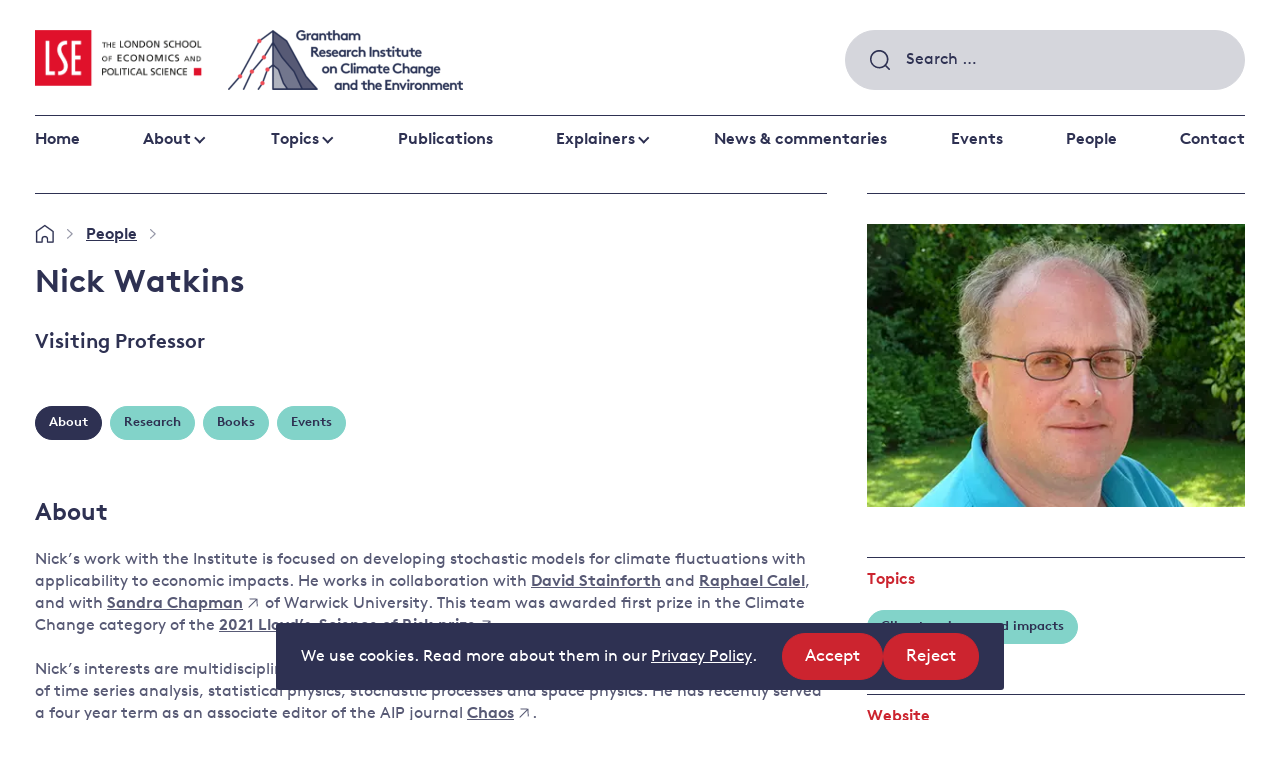

--- FILE ---
content_type: text/html; charset=UTF-8
request_url: https://www.lse.ac.uk/granthaminstitute/profile/nick-watkins/
body_size: 21498
content:
<!DOCTYPE html>
<html lang="en-GB" class="no-js">
<head>
    <meta charset="UTF-8">
    <meta name="viewport" content="width=device-width, initial-scale=1, viewport-fit=cover">
    <link rel="manifest" href="https://www.lse.ac.uk/granthaminstitute/wp-content/themes/grantham/assets/general/site.webmanifest">
    <meta name="theme-color" content="#3367D6"/>
    <!-- Google Tag Manager -->
    <script>(function(w,d,s,l,i){w[l]=w[l]||[];w[l].push({'gtm.start':
    new Date().getTime(),event:'gtm.js'});var f=d.getElementsByTagName(s)[0],
    j=d.createElement(s),dl=l!='dataLayer'?'&l='+l:'';j.async=true;j.src=
    'https://www.googletagmanager.com/gtm.js?id='+i+dl;f.parentNode.insertBefore(j,f);
    })(window,document,'script','dataLayer','GTM-NT4T6HL');</script>
    <!-- End Google Tag Manager -->

    <!-- Google tag (gtag.js) -->
    <script async src="https://www.googletagmanager.com/gtag/js?id=G-W2MDESWG1K"></script>
    <script>
        window.dataLayer = window.dataLayer || [];
        function gtag(){dataLayer.push(arguments);}
        gtag('js', new Date());
        gtag('config', 'G-W2MDESWG1K');
    </script>

    <link rel="preload" href="https://www.lse.ac.uk/granthaminstitute/wp-content/themes/grantham/assets/fonts/BrownTT-Regular-subset.woff2" as="font" type="font/woff2" crossorigin>
<link rel="preload" href="https://www.lse.ac.uk/granthaminstitute/wp-content/themes/grantham/assets/fonts/BrownTT-Bold-subset.woff2" as="font" type="font/woff2" crossorigin>
<link rel="preload" href="https://www.lse.ac.uk/granthaminstitute/wp-content/themes/grantham/assets/images/logo-gri.png" as="image">
<link rel="preload" href="https://www.lse.ac.uk/granthaminstitute/wp-content/themes/grantham/assets/images/logo-lse.png" as="image">
<link rel="preload" href="https://www.lse.ac.uk/granthaminstitute/wp-content/themes/grantham/assets/images/magnify.svg" as="image">
<link rel="preload" href="https://www.lse.ac.uk/granthaminstitute/wp-content/themes/grantham/assets/images/footer-shape.svg" as="image">
<link rel="preload" href="https://www.lse.ac.uk/granthaminstitute/wp-content/themes/grantham/assets/scripts/scripts.dc9b017945bacf13804b.js" as="script">
    <link rel="preload" href="https://www.lse.ac.uk/granthaminstitute/wp-content/themes/grantham/assets/images/home.svg" as="image">


    <script>(function(html){html.className = html.className.replace(/\bno-js\b/,'js')})(document.documentElement);</script>
<meta name='robots' content='index, follow, max-image-preview:large, max-snippet:-1, max-video-preview:-1' />

	<!-- This site is optimized with the Yoast SEO plugin v26.8 - https://yoast.com/product/yoast-seo-wordpress/ -->
	<title>Nick Watkins - Grantham Research Institute on climate change and the environment</title>
	<link rel="canonical" href="https://www.lse.ac.uk/granthaminstitute/profile/nick-watkins/" />
	<meta property="og:locale" content="en_GB" />
	<meta property="og:type" content="article" />
	<meta property="og:title" content="Nick Watkins - Grantham Research Institute on climate change and the environment" />
	<meta property="og:description" content="Nick&rsquo;s work with the Institute is focused on developing stochastic models for climate fluctuations with applicability to economic impacts. He..." />
	<meta property="og:url" content="https://www.lse.ac.uk/granthaminstitute/profile/nick-watkins/" />
	<meta property="og:site_name" content="Grantham Research Institute on climate change and the environment" />
	<meta property="article:modified_time" content="2025-01-08T16:18:46+00:00" />
	<meta property="og:image" content="https://www.lse.ac.uk/granthaminstitute/wp-content/uploads/2021/04/NickWatkins.jpg" />
	<meta property="og:image:width" content="400" />
	<meta property="og:image:height" content="300" />
	<meta property="og:image:type" content="image/jpeg" />
	<meta name="twitter:card" content="summary_large_image" />
	<meta name="twitter:label1" content="Estimated reading time" />
	<meta name="twitter:data1" content="1 minute" />
	<script type="application/ld+json" class="yoast-schema-graph">{"@context":"https://schema.org","@graph":[{"@type":"WebPage","@id":"https://www.lse.ac.uk/granthaminstitute/profile/nick-watkins/","url":"https://www.lse.ac.uk/granthaminstitute/profile/nick-watkins/","name":"Nick Watkins - Grantham Research Institute on climate change and the environment","isPartOf":{"@id":"https://www.lse.ac.uk/granthaminstitute/#website"},"primaryImageOfPage":{"@id":"https://www.lse.ac.uk/granthaminstitute/profile/nick-watkins/#primaryimage"},"image":{"@id":"https://www.lse.ac.uk/granthaminstitute/profile/nick-watkins/#primaryimage"},"thumbnailUrl":"https://www.lse.ac.uk/granthaminstitute/wp-content/uploads/2021/04/NickWatkins.jpg","datePublished":"2021-04-14T08:23:21+00:00","dateModified":"2025-01-08T16:18:46+00:00","breadcrumb":{"@id":"https://www.lse.ac.uk/granthaminstitute/profile/nick-watkins/#breadcrumb"},"inLanguage":"en-GB","potentialAction":[{"@type":"ReadAction","target":["https://www.lse.ac.uk/granthaminstitute/profile/nick-watkins/"]}]},{"@type":"ImageObject","inLanguage":"en-GB","@id":"https://www.lse.ac.uk/granthaminstitute/profile/nick-watkins/#primaryimage","url":"https://www.lse.ac.uk/granthaminstitute/wp-content/uploads/2021/04/NickWatkins.jpg","contentUrl":"https://www.lse.ac.uk/granthaminstitute/wp-content/uploads/2021/04/NickWatkins.jpg","width":400,"height":300},{"@type":"BreadcrumbList","@id":"https://www.lse.ac.uk/granthaminstitute/profile/nick-watkins/#breadcrumb","itemListElement":[{"@type":"ListItem","position":1,"name":"Home","item":"https://www.lse.ac.uk/granthaminstitute/"},{"@type":"ListItem","position":2,"name":"People","item":"https://www.lse.ac.uk/granthaminstitute/people/"},{"@type":"ListItem","position":3,"name":"Nick Watkins"}]},{"@type":"WebSite","@id":"https://www.lse.ac.uk/granthaminstitute/#website","url":"https://www.lse.ac.uk/granthaminstitute/","name":"Grantham Research Institute on climate change and the environment","description":"The Grantham Research Institute at LSE carries out world-class research on climate change and the environment.","potentialAction":[{"@type":"SearchAction","target":{"@type":"EntryPoint","urlTemplate":"https://www.lse.ac.uk/granthaminstitute/?s={search_term_string}"},"query-input":{"@type":"PropertyValueSpecification","valueRequired":true,"valueName":"search_term_string"}}],"inLanguage":"en-GB"}]}</script>
	<!-- / Yoast SEO plugin. -->


<link rel='dns-prefetch' href='//plausible.io' />
<link rel='dns-prefetch' href='//www.lse.ac.uk' />
<link rel="alternate" title="oEmbed (JSON)" type="application/json+oembed" href="https://www.lse.ac.uk/granthaminstitute/wp-json/oembed/1.0/embed?url=https%3A%2F%2Fwww.lse.ac.uk%2Fgranthaminstitute%2Fprofile%2Fnick-watkins%2F" />
<link rel="alternate" title="oEmbed (XML)" type="text/xml+oembed" href="https://www.lse.ac.uk/granthaminstitute/wp-json/oembed/1.0/embed?url=https%3A%2F%2Fwww.lse.ac.uk%2Fgranthaminstitute%2Fprofile%2Fnick-watkins%2F&#038;format=xml" />
<style id='wp-img-auto-sizes-contain-inline-css' type='text/css'>
img:is([sizes=auto i],[sizes^="auto," i]){contain-intrinsic-size:3000px 1500px}
/*# sourceURL=wp-img-auto-sizes-contain-inline-css */
</style>
<style id='wp-block-library-inline-css' type='text/css'>
:root{--wp-block-synced-color:#7a00df;--wp-block-synced-color--rgb:122,0,223;--wp-bound-block-color:var(--wp-block-synced-color);--wp-editor-canvas-background:#ddd;--wp-admin-theme-color:#007cba;--wp-admin-theme-color--rgb:0,124,186;--wp-admin-theme-color-darker-10:#006ba1;--wp-admin-theme-color-darker-10--rgb:0,107,160.5;--wp-admin-theme-color-darker-20:#005a87;--wp-admin-theme-color-darker-20--rgb:0,90,135;--wp-admin-border-width-focus:2px}@media (min-resolution:192dpi){:root{--wp-admin-border-width-focus:1.5px}}.wp-element-button{cursor:pointer}:root .has-very-light-gray-background-color{background-color:#eee}:root .has-very-dark-gray-background-color{background-color:#313131}:root .has-very-light-gray-color{color:#eee}:root .has-very-dark-gray-color{color:#313131}:root .has-vivid-green-cyan-to-vivid-cyan-blue-gradient-background{background:linear-gradient(135deg,#00d084,#0693e3)}:root .has-purple-crush-gradient-background{background:linear-gradient(135deg,#34e2e4,#4721fb 50%,#ab1dfe)}:root .has-hazy-dawn-gradient-background{background:linear-gradient(135deg,#faaca8,#dad0ec)}:root .has-subdued-olive-gradient-background{background:linear-gradient(135deg,#fafae1,#67a671)}:root .has-atomic-cream-gradient-background{background:linear-gradient(135deg,#fdd79a,#004a59)}:root .has-nightshade-gradient-background{background:linear-gradient(135deg,#330968,#31cdcf)}:root .has-midnight-gradient-background{background:linear-gradient(135deg,#020381,#2874fc)}:root{--wp--preset--font-size--normal:16px;--wp--preset--font-size--huge:42px}.has-regular-font-size{font-size:1em}.has-larger-font-size{font-size:2.625em}.has-normal-font-size{font-size:var(--wp--preset--font-size--normal)}.has-huge-font-size{font-size:var(--wp--preset--font-size--huge)}.has-text-align-center{text-align:center}.has-text-align-left{text-align:left}.has-text-align-right{text-align:right}.has-fit-text{white-space:nowrap!important}#end-resizable-editor-section{display:none}.aligncenter{clear:both}.items-justified-left{justify-content:flex-start}.items-justified-center{justify-content:center}.items-justified-right{justify-content:flex-end}.items-justified-space-between{justify-content:space-between}.screen-reader-text{border:0;clip-path:inset(50%);height:1px;margin:-1px;overflow:hidden;padding:0;position:absolute;width:1px;word-wrap:normal!important}.screen-reader-text:focus{background-color:#ddd;clip-path:none;color:#444;display:block;font-size:1em;height:auto;left:5px;line-height:normal;padding:15px 23px 14px;text-decoration:none;top:5px;width:auto;z-index:100000}html :where(.has-border-color){border-style:solid}html :where([style*=border-top-color]){border-top-style:solid}html :where([style*=border-right-color]){border-right-style:solid}html :where([style*=border-bottom-color]){border-bottom-style:solid}html :where([style*=border-left-color]){border-left-style:solid}html :where([style*=border-width]){border-style:solid}html :where([style*=border-top-width]){border-top-style:solid}html :where([style*=border-right-width]){border-right-style:solid}html :where([style*=border-bottom-width]){border-bottom-style:solid}html :where([style*=border-left-width]){border-left-style:solid}html :where(img[class*=wp-image-]){height:auto;max-width:100%}:where(figure){margin:0 0 1em}html :where(.is-position-sticky){--wp-admin--admin-bar--position-offset:var(--wp-admin--admin-bar--height,0px)}@media screen and (max-width:600px){html :where(.is-position-sticky){--wp-admin--admin-bar--position-offset:0px}}

/*# sourceURL=wp-block-library-inline-css */
</style><style id='global-styles-inline-css' type='text/css'>
:root{--wp--preset--aspect-ratio--square: 1;--wp--preset--aspect-ratio--4-3: 4/3;--wp--preset--aspect-ratio--3-4: 3/4;--wp--preset--aspect-ratio--3-2: 3/2;--wp--preset--aspect-ratio--2-3: 2/3;--wp--preset--aspect-ratio--16-9: 16/9;--wp--preset--aspect-ratio--9-16: 9/16;--wp--preset--color--black: #000000;--wp--preset--color--cyan-bluish-gray: #abb8c3;--wp--preset--color--white: #ffffff;--wp--preset--color--pale-pink: #f78da7;--wp--preset--color--vivid-red: #cf2e2e;--wp--preset--color--luminous-vivid-orange: #ff6900;--wp--preset--color--luminous-vivid-amber: #fcb900;--wp--preset--color--light-green-cyan: #7bdcb5;--wp--preset--color--vivid-green-cyan: #00d084;--wp--preset--color--pale-cyan-blue: #8ed1fc;--wp--preset--color--vivid-cyan-blue: #0693e3;--wp--preset--color--vivid-purple: #9b51e0;--wp--preset--gradient--vivid-cyan-blue-to-vivid-purple: linear-gradient(135deg,rgb(6,147,227) 0%,rgb(155,81,224) 100%);--wp--preset--gradient--light-green-cyan-to-vivid-green-cyan: linear-gradient(135deg,rgb(122,220,180) 0%,rgb(0,208,130) 100%);--wp--preset--gradient--luminous-vivid-amber-to-luminous-vivid-orange: linear-gradient(135deg,rgb(252,185,0) 0%,rgb(255,105,0) 100%);--wp--preset--gradient--luminous-vivid-orange-to-vivid-red: linear-gradient(135deg,rgb(255,105,0) 0%,rgb(207,46,46) 100%);--wp--preset--gradient--very-light-gray-to-cyan-bluish-gray: linear-gradient(135deg,rgb(238,238,238) 0%,rgb(169,184,195) 100%);--wp--preset--gradient--cool-to-warm-spectrum: linear-gradient(135deg,rgb(74,234,220) 0%,rgb(151,120,209) 20%,rgb(207,42,186) 40%,rgb(238,44,130) 60%,rgb(251,105,98) 80%,rgb(254,248,76) 100%);--wp--preset--gradient--blush-light-purple: linear-gradient(135deg,rgb(255,206,236) 0%,rgb(152,150,240) 100%);--wp--preset--gradient--blush-bordeaux: linear-gradient(135deg,rgb(254,205,165) 0%,rgb(254,45,45) 50%,rgb(107,0,62) 100%);--wp--preset--gradient--luminous-dusk: linear-gradient(135deg,rgb(255,203,112) 0%,rgb(199,81,192) 50%,rgb(65,88,208) 100%);--wp--preset--gradient--pale-ocean: linear-gradient(135deg,rgb(255,245,203) 0%,rgb(182,227,212) 50%,rgb(51,167,181) 100%);--wp--preset--gradient--electric-grass: linear-gradient(135deg,rgb(202,248,128) 0%,rgb(113,206,126) 100%);--wp--preset--gradient--midnight: linear-gradient(135deg,rgb(2,3,129) 0%,rgb(40,116,252) 100%);--wp--preset--font-size--small: 13px;--wp--preset--font-size--medium: 20px;--wp--preset--font-size--large: 36px;--wp--preset--font-size--x-large: 42px;--wp--preset--spacing--20: 0.44rem;--wp--preset--spacing--30: 0.67rem;--wp--preset--spacing--40: 1rem;--wp--preset--spacing--50: 1.5rem;--wp--preset--spacing--60: 2.25rem;--wp--preset--spacing--70: 3.38rem;--wp--preset--spacing--80: 5.06rem;--wp--preset--shadow--natural: 6px 6px 9px rgba(0, 0, 0, 0.2);--wp--preset--shadow--deep: 12px 12px 50px rgba(0, 0, 0, 0.4);--wp--preset--shadow--sharp: 6px 6px 0px rgba(0, 0, 0, 0.2);--wp--preset--shadow--outlined: 6px 6px 0px -3px rgb(255, 255, 255), 6px 6px rgb(0, 0, 0);--wp--preset--shadow--crisp: 6px 6px 0px rgb(0, 0, 0);}:where(.is-layout-flex){gap: 0.5em;}:where(.is-layout-grid){gap: 0.5em;}body .is-layout-flex{display: flex;}.is-layout-flex{flex-wrap: wrap;align-items: center;}.is-layout-flex > :is(*, div){margin: 0;}body .is-layout-grid{display: grid;}.is-layout-grid > :is(*, div){margin: 0;}:where(.wp-block-columns.is-layout-flex){gap: 2em;}:where(.wp-block-columns.is-layout-grid){gap: 2em;}:where(.wp-block-post-template.is-layout-flex){gap: 1.25em;}:where(.wp-block-post-template.is-layout-grid){gap: 1.25em;}.has-black-color{color: var(--wp--preset--color--black) !important;}.has-cyan-bluish-gray-color{color: var(--wp--preset--color--cyan-bluish-gray) !important;}.has-white-color{color: var(--wp--preset--color--white) !important;}.has-pale-pink-color{color: var(--wp--preset--color--pale-pink) !important;}.has-vivid-red-color{color: var(--wp--preset--color--vivid-red) !important;}.has-luminous-vivid-orange-color{color: var(--wp--preset--color--luminous-vivid-orange) !important;}.has-luminous-vivid-amber-color{color: var(--wp--preset--color--luminous-vivid-amber) !important;}.has-light-green-cyan-color{color: var(--wp--preset--color--light-green-cyan) !important;}.has-vivid-green-cyan-color{color: var(--wp--preset--color--vivid-green-cyan) !important;}.has-pale-cyan-blue-color{color: var(--wp--preset--color--pale-cyan-blue) !important;}.has-vivid-cyan-blue-color{color: var(--wp--preset--color--vivid-cyan-blue) !important;}.has-vivid-purple-color{color: var(--wp--preset--color--vivid-purple) !important;}.has-black-background-color{background-color: var(--wp--preset--color--black) !important;}.has-cyan-bluish-gray-background-color{background-color: var(--wp--preset--color--cyan-bluish-gray) !important;}.has-white-background-color{background-color: var(--wp--preset--color--white) !important;}.has-pale-pink-background-color{background-color: var(--wp--preset--color--pale-pink) !important;}.has-vivid-red-background-color{background-color: var(--wp--preset--color--vivid-red) !important;}.has-luminous-vivid-orange-background-color{background-color: var(--wp--preset--color--luminous-vivid-orange) !important;}.has-luminous-vivid-amber-background-color{background-color: var(--wp--preset--color--luminous-vivid-amber) !important;}.has-light-green-cyan-background-color{background-color: var(--wp--preset--color--light-green-cyan) !important;}.has-vivid-green-cyan-background-color{background-color: var(--wp--preset--color--vivid-green-cyan) !important;}.has-pale-cyan-blue-background-color{background-color: var(--wp--preset--color--pale-cyan-blue) !important;}.has-vivid-cyan-blue-background-color{background-color: var(--wp--preset--color--vivid-cyan-blue) !important;}.has-vivid-purple-background-color{background-color: var(--wp--preset--color--vivid-purple) !important;}.has-black-border-color{border-color: var(--wp--preset--color--black) !important;}.has-cyan-bluish-gray-border-color{border-color: var(--wp--preset--color--cyan-bluish-gray) !important;}.has-white-border-color{border-color: var(--wp--preset--color--white) !important;}.has-pale-pink-border-color{border-color: var(--wp--preset--color--pale-pink) !important;}.has-vivid-red-border-color{border-color: var(--wp--preset--color--vivid-red) !important;}.has-luminous-vivid-orange-border-color{border-color: var(--wp--preset--color--luminous-vivid-orange) !important;}.has-luminous-vivid-amber-border-color{border-color: var(--wp--preset--color--luminous-vivid-amber) !important;}.has-light-green-cyan-border-color{border-color: var(--wp--preset--color--light-green-cyan) !important;}.has-vivid-green-cyan-border-color{border-color: var(--wp--preset--color--vivid-green-cyan) !important;}.has-pale-cyan-blue-border-color{border-color: var(--wp--preset--color--pale-cyan-blue) !important;}.has-vivid-cyan-blue-border-color{border-color: var(--wp--preset--color--vivid-cyan-blue) !important;}.has-vivid-purple-border-color{border-color: var(--wp--preset--color--vivid-purple) !important;}.has-vivid-cyan-blue-to-vivid-purple-gradient-background{background: var(--wp--preset--gradient--vivid-cyan-blue-to-vivid-purple) !important;}.has-light-green-cyan-to-vivid-green-cyan-gradient-background{background: var(--wp--preset--gradient--light-green-cyan-to-vivid-green-cyan) !important;}.has-luminous-vivid-amber-to-luminous-vivid-orange-gradient-background{background: var(--wp--preset--gradient--luminous-vivid-amber-to-luminous-vivid-orange) !important;}.has-luminous-vivid-orange-to-vivid-red-gradient-background{background: var(--wp--preset--gradient--luminous-vivid-orange-to-vivid-red) !important;}.has-very-light-gray-to-cyan-bluish-gray-gradient-background{background: var(--wp--preset--gradient--very-light-gray-to-cyan-bluish-gray) !important;}.has-cool-to-warm-spectrum-gradient-background{background: var(--wp--preset--gradient--cool-to-warm-spectrum) !important;}.has-blush-light-purple-gradient-background{background: var(--wp--preset--gradient--blush-light-purple) !important;}.has-blush-bordeaux-gradient-background{background: var(--wp--preset--gradient--blush-bordeaux) !important;}.has-luminous-dusk-gradient-background{background: var(--wp--preset--gradient--luminous-dusk) !important;}.has-pale-ocean-gradient-background{background: var(--wp--preset--gradient--pale-ocean) !important;}.has-electric-grass-gradient-background{background: var(--wp--preset--gradient--electric-grass) !important;}.has-midnight-gradient-background{background: var(--wp--preset--gradient--midnight) !important;}.has-small-font-size{font-size: var(--wp--preset--font-size--small) !important;}.has-medium-font-size{font-size: var(--wp--preset--font-size--medium) !important;}.has-large-font-size{font-size: var(--wp--preset--font-size--large) !important;}.has-x-large-font-size{font-size: var(--wp--preset--font-size--x-large) !important;}
/*# sourceURL=global-styles-inline-css */
</style>

<style id='classic-theme-styles-inline-css' type='text/css'>
/*! This file is auto-generated */
.wp-block-button__link{color:#fff;background-color:#32373c;border-radius:9999px;box-shadow:none;text-decoration:none;padding:calc(.667em + 2px) calc(1.333em + 2px);font-size:1.125em}.wp-block-file__button{background:#32373c;color:#fff;text-decoration:none}
/*# sourceURL=/wp-includes/css/classic-themes.min.css */
</style>
<link rel='stylesheet' id='granola-styles-css' href='https://www.lse.ac.uk/granthaminstitute/wp-content/themes/grantham/assets/styles/main.1766423344.css' type='text/css' media='all' />
<link rel='stylesheet' id='wp-block-paragraph-css' href='https://www.lse.ac.uk/granthaminstitute/wp-includes/blocks/paragraph/style.min.css?ver=6.9' type='text/css' media='all' />
<link rel='stylesheet' id='wp-block-heading-css' href='https://www.lse.ac.uk/granthaminstitute/wp-includes/blocks/heading/style.min.css?ver=6.9' type='text/css' media='all' />
<script type="text/javascript" src="https://www.lse.ac.uk/granthaminstitute/wp-includes/js/jquery/jquery.min.js?ver=3.7.1" id="jquery-core-js"></script>
<script type="text/javascript" defer data-domain='lse.ac.uk/granthaminstitute' data-api='https://plausible.io/api/event' data-cfasync='false' src="https://plausible.io/js/plausible.outbound-links.file-downloads.tagged-events.js?ver=2.5.0" id="plausible-analytics-js"></script>
<script type="text/javascript" id="plausible-analytics-js-after">
/* <![CDATA[ */
window.plausible = window.plausible || function() { (window.plausible.q = window.plausible.q || []).push(arguments) }
//# sourceURL=plausible-analytics-js-after
/* ]]> */
</script>
<script type="text/javascript" id="ai-js-js-extra">
/* <![CDATA[ */
var MyAjax = {"ajaxurl":"https://www.lse.ac.uk/granthaminstitute/wp-admin/admin-ajax.php","security":"e8b02cc8d7"};
//# sourceURL=ai-js-js-extra
/* ]]> */
</script>
<script type="text/javascript" src="https://www.lse.ac.uk/granthaminstitute/wp-content/plugins/advanced-iframe/js/ai.min.js?ver=641768" id="ai-js-js"></script>
<link rel="https://api.w.org/" href="https://www.lse.ac.uk/granthaminstitute/wp-json/" /><link rel="alternate" title="JSON" type="application/json" href="https://www.lse.ac.uk/granthaminstitute/wp-json/wp/v2/profile/54407" /><link rel='shortlink' href='https://www.lse.ac.uk/granthaminstitute/?p=54407' />
		<style>
			.algolia-search-highlight {
				background-color: #fffbcc;
				border-radius: 2px;
				font-style: normal;
			}
		</style>
		<link rel="icon" href="https://www.lse.ac.uk/granthaminstitute/wp-content/uploads/2020/06/LSE_Logo-80x80.jpg" sizes="32x32" />
<link rel="icon" href="https://www.lse.ac.uk/granthaminstitute/wp-content/uploads/2020/06/LSE_Logo-350x350.jpg" sizes="192x192" />
<link rel="apple-touch-icon" href="https://www.lse.ac.uk/granthaminstitute/wp-content/uploads/2020/06/LSE_Logo-350x350.jpg" />
<meta name="msapplication-TileImage" content="https://www.lse.ac.uk/granthaminstitute/wp-content/uploads/2020/06/LSE_Logo-350x350.jpg" />
</head>

<body class="wp-singular profile-template-default single single-profile postid-54407 wp-embed-responsive wp-theme-grantham">
    <!-- Google Tag Manager (noscript) -->
    <noscript><iframe src="https://www.googletagmanager.com/ns.html?id=GTM-NT4T6HL"
    height="0" width="0" style="display:none;visibility:hidden"></iframe></noscript>
    <!-- End Google Tag Manager (noscript) -->
    <div class="site">
        
            <div class="cookie-notice" id="site-cookie-notice" aria-hidden="true">
        <div class="cookie-notice__banner">
            <div class="cookie-notice__message">
                
<p>We use cookies. Read more about them in our <a href="https://www.lse.ac.uk/lse-information/privacy-policy">Privacy Policy</a>.</p>

            </div>

            <div class="cookie-notice__actions">
                <ul class="cookie-notice__actions-list flex-list">
                    <li class="cookie-notice__action">
                        <button type="button" class="button button--small cookie-notice__accept js-cookie-notice-accept">
                            Accept                            <span class="screen-reader-text">
                                site cookies                            </span>
                        </button>
                    </li>

                    <li class="cookie-notice__action">
                        <button type="button" class="button button--small cookie-notice__reject js-cookie-notice-reject">
                            Reject                            <span class="screen-reader-text">
                                site cookies                            </span>
                        </button>
                    </li>
                </ul>
            </div>
        </div>
    </div>
        <a class="skip-link screen-reader-text" href="#main">
    Skip to content</a>
        <header class="header">
    <div class="header__inner">
        <div class="header__top">
            <div class="header__logos">
                <a class="header__logo header__logo--gri" href="https://www.lse.ac.uk/granthaminstitute/">
                    <img src="https://www.lse.ac.uk/granthaminstitute/wp-content/themes/grantham/assets/images/logo-gri.png" alt="Grantham Research Institute on Climate Change and the Environment" loading="lazy">                </a>

                <a class="header__logo header__logo--lse" href="http://www.lse.ac.uk/">
                    <img src="https://www.lse.ac.uk/granthaminstitute/wp-content/themes/grantham/assets/images/logo-lse.png" alt="The London School of Economics and Political Science" loading="lazy">                </a>
            </div>

            <div class="header__controls">
                <div class="header__search">
                    <form role="search" method="get" class="search-form" action="https://www.lse.ac.uk/granthaminstitute/">
				<label>
					<span class="screen-reader-text">Search for:</span>
					<input type="search" class="search-field" placeholder="Search &hellip;" value="" name="s" />
				</label>
				<input type="submit" class="search-submit" value="Search" />
			</form>                </div>

                <button class="burger header__burger js-header-toggle"type="button"aria-controls="main-menu"aria-expanded="false">
            <span class="screen-reader-text">Menu</span>
        <span class="burger__line burger__line--1"></span>
    <span class="burger__line burger__line--2"></span>
    <span class="burger__line burger__line--3"></span>
</button>
            </div>
        </div>

                    <nav class="header__navigation">
                <ul id="main-menu" class="header__menu"><li id="menu-item-49751" class="menu-item menu-item-type-post_type menu-item-object-page menu-item-home menu-item-49751"><a href="https://www.lse.ac.uk/granthaminstitute/">Home</a></li>
<li id="menu-item-534" class="menu-item menu-item-type-post_type menu-item-object-page menu-item-has-children menu-item-534"><a href="https://www.lse.ac.uk/granthaminstitute/about/">About</a>
<ul class="sub-menu">
	<li id="menu-item-49821" class="menu-item menu-item-type-post_type menu-item-object-page menu-item-49821"><a href="https://www.lse.ac.uk/granthaminstitute/about/about-the-institute/">About the Institute</a></li>
	<li id="menu-item-49822" class="menu-item menu-item-type-post_type menu-item-object-page menu-item-49822"><a href="https://www.lse.ac.uk/granthaminstitute/about/work-and-study/">Study with us</a></li>
	<li id="menu-item-49823" class="menu-item menu-item-type-post_type menu-item-object-page menu-item-49823"><a href="https://www.lse.ac.uk/granthaminstitute/about/vacancies/">Work with us</a></li>
</ul>
</li>
<li id="menu-item-76507" class="menu-item menu-item-type-post_type menu-item-object-page menu-content menu-content--topics menu-item-has-children menu-item--full menu-item-76507"><a href="https://www.lse.ac.uk/granthaminstitute/topics/">Topics</a><div class="sub-menu sub-menu--lists"><div class="menu-list">

    <div class="menu-list__inner block__inner">
        
                    <div class="menu-list__items-wrap">
                <ul class="menu-list__items">
                    	<li class="cat-item cat-item-4685"><a href="https://www.lse.ac.uk/granthaminstitute/topics/climate-change-impacts-and-resilience/">Climate change impacts and resilience</a>
<ul class='children'>
	<li class="cat-item cat-item-4692"><a href="https://www.lse.ac.uk/granthaminstitute/topics/climate-change-impacts-and-resilience/adaptation-and-resilience/">Adaptation and resilience</a>
</li>
	<li class="cat-item cat-item-4693"><a href="https://www.lse.ac.uk/granthaminstitute/topics/climate-change-impacts-and-resilience/climate-and-health/">Climate and health</a>
</li>
	<li class="cat-item cat-item-4690"><a href="https://www.lse.ac.uk/granthaminstitute/topics/climate-change-impacts-and-resilience/climate-science-and-impacts/">Climate science and impacts</a>
</li>
	<li class="cat-item cat-item-4691"><a href="https://www.lse.ac.uk/granthaminstitute/topics/climate-change-impacts-and-resilience/loss-and-damage/">Loss and damage</a>
</li>
	<li class="cat-item cat-item-4783"><a href="https://www.lse.ac.uk/granthaminstitute/topics/climate-change-impacts-and-resilience/uk-adaptation-policy/">UK adaptation policy</a>
</li>
</ul>
</li>
	<li class="cat-item cat-item-4686"><a href="https://www.lse.ac.uk/granthaminstitute/topics/cutting-emissions/">Cutting emissions</a>
<ul class='children'>
	<li class="cat-item cat-item-4694"><a href="https://www.lse.ac.uk/granthaminstitute/topics/cutting-emissions/policy-evaluation/">Policy evaluation</a>
</li>
	<li class="cat-item cat-item-4695"><a href="https://www.lse.ac.uk/granthaminstitute/topics/cutting-emissions/climate-change-laws-and-litigation/">Climate change laws and litigation</a>
</li>
	<li class="cat-item cat-item-4696"><a href="https://www.lse.ac.uk/granthaminstitute/topics/cutting-emissions/uk-emissions-policy/">UK emissions policy</a>
</li>
	<li class="cat-item cat-item-4697"><a href="https://www.lse.ac.uk/granthaminstitute/topics/cutting-emissions/energy/">Energy</a>
</li>
	<li class="cat-item cat-item-4698"><a href="https://www.lse.ac.uk/granthaminstitute/topics/cutting-emissions/behavioural-responses/">Behavioural responses</a>
</li>
</ul>
</li>
	<li class="cat-item cat-item-4689"><a href="https://www.lse.ac.uk/granthaminstitute/topics/financing-a-better-future/">Financing a better future</a>
<ul class='children'>
	<li class="cat-item cat-item-4710"><a href="https://www.lse.ac.uk/granthaminstitute/topics/financing-a-better-future/public-finance/">Public finance</a>
</li>
	<li class="cat-item cat-item-4711"><a href="https://www.lse.ac.uk/granthaminstitute/topics/financing-a-better-future/banking-and-private-investors/">Banking and private investors</a>
</li>
	<li class="cat-item cat-item-4712"><a href="https://www.lse.ac.uk/granthaminstitute/topics/financing-a-better-future/central-banks-and-other-financial-institutions/">Central banks and other financial institutions</a>
</li>
	<li class="cat-item cat-item-4713"><a href="https://www.lse.ac.uk/granthaminstitute/topics/financing-a-better-future/global-financial-system/">Global financial system</a>
</li>
</ul>
</li>
	<li class="cat-item cat-item-4688"><a href="https://www.lse.ac.uk/granthaminstitute/topics/global-action/">Global action</a>
<ul class='children'>
	<li class="cat-item cat-item-4704"><a href="https://www.lse.ac.uk/granthaminstitute/topics/global-action/governance/">Governance</a>
</li>
	<li class="cat-item cat-item-4705"><a href="https://www.lse.ac.uk/granthaminstitute/topics/global-action/leadership/">Leadership</a>
</li>
	<li class="cat-item cat-item-4706"><a href="https://www.lse.ac.uk/granthaminstitute/topics/global-action/major-emitting-countries/">Major emitting countries</a>
</li>
	<li class="cat-item cat-item-4707"><a href="https://www.lse.ac.uk/granthaminstitute/topics/global-action/sustainable-development/">Sustainable development</a>
</li>
	<li class="cat-item cat-item-4708"><a href="https://www.lse.ac.uk/granthaminstitute/topics/global-action/just-transition/">Just transition</a>
</li>
</ul>
</li>
	<li class="cat-item cat-item-4687"><a href="https://www.lse.ac.uk/granthaminstitute/topics/protecting-the-environment/">Protecting the environment</a>
<ul class='children'>
	<li class="cat-item cat-item-4700"><a href="https://www.lse.ac.uk/granthaminstitute/topics/protecting-the-environment/land-and-oceans/">Land and oceans</a>
</li>
	<li class="cat-item cat-item-4701"><a href="https://www.lse.ac.uk/granthaminstitute/topics/protecting-the-environment/forests/">Forests</a>
</li>
	<li class="cat-item cat-item-4702"><a href="https://www.lse.ac.uk/granthaminstitute/topics/protecting-the-environment/air-pollution/">Air pollution</a>
</li>
	<li class="cat-item cat-item-4703"><a href="https://www.lse.ac.uk/granthaminstitute/topics/protecting-the-environment/water-security-and-behaviour/">Water security and behaviour</a>
</li>
	<li class="cat-item cat-item-4709"><a href="https://www.lse.ac.uk/granthaminstitute/topics/protecting-the-environment/critical-minerals-and-resources/">Critical minerals and resources</a>
</li>
	<li class="cat-item cat-item-4699"><a href="https://www.lse.ac.uk/granthaminstitute/topics/protecting-the-environment/biodiversity/">Biodiversity</a>
</li>
</ul>
</li>
                </ul>
            </div>
        
                    <div class="menu-list__footer">
                <p><a class="button" href="https://www.lse.ac.uk/granthaminstitute/topics/">View all Topics</a></p>
            </div>
            </div>
</div>
</div></li>
<li id="menu-item-49859" class="menu-item menu-item-type-post_type_archive menu-item-object-publication menu-item-49859"><a href="https://www.lse.ac.uk/granthaminstitute/publications/">Publications</a></li>
<li id="menu-item-49860" class="menu-item menu-item-type-post_type_archive menu-item-object-faqs menu-content menu-content--explainers menu-item-has-children menu-item--full menu-item-49860"><a href="https://www.lse.ac.uk/granthaminstitute/explainers/">Explainers</a><div class="sub-menu sub-menu--flags"><div class="block block--fullwidth flag-grid flag-grid--grid">

    <div class="flag-grid__inner block__inner">
        
                    <div class="flag-grid__items-wrap">
                <div class="flag-grid__items">
                                            <div class="flag-grid__item">
                            <div class="flag-grid-item flag-grid-item--media">
    <a class="flag-grid-item__heading" href="https://www.lse.ac.uk/granthaminstitute/explainers-type/adaptation-to-climate-change/">
        Adaptation to climate change    </a>

            <div class="flag-grid-item__media img-fit">
            <picture><source srcset="https://www.lse.ac.uk/granthaminstitute/wp-content/webp-express/webp-images/doc-root/wp-content/uploads/2022/11/thames_barrier1.jpg.webp 600w, https://www.lse.ac.uk/granthaminstitute/wp-content/webp-express/webp-images/doc-root/wp-content/uploads/2022/11/thames_barrier1-350x233.jpg.webp 350w" sizes="(max-width: 991px) 44px, 82px" type="image/webp"><img width="600" height="400" src="https://www.lse.ac.uk/granthaminstitute/wp-content/uploads/2022/11/thames_barrier1.jpg" class="attachment-small size-small webpexpress-processed" alt="" decoding="async" fetchpriority="high" srcset="https://www.lse.ac.uk/granthaminstitute/wp-content/uploads/2022/11/thames_barrier1.jpg 600w, https://www.lse.ac.uk/granthaminstitute/wp-content/uploads/2022/11/thames_barrier1-350x233.jpg 350w" sizes="(max-width: 991px) 44px, 82px" loading="lazy"></picture>        </div>
    </div>
                        </div>
                                            <div class="flag-grid__item">
                            <div class="flag-grid-item flag-grid-item--media">
    <a class="flag-grid-item__heading" href="https://www.lse.ac.uk/granthaminstitute/explainers-type/biodiversity/">
        Biodiversity    </a>

            <div class="flag-grid-item__media img-fit">
            <picture><source srcset="https://www.lse.ac.uk/granthaminstitute/wp-content/webp-express/webp-images/doc-root/wp-content/uploads/2021/04/biodiversity.jpg.webp 800w, https://www.lse.ac.uk/granthaminstitute/wp-content/webp-express/webp-images/doc-root/wp-content/uploads/2021/04/biodiversity-350x215.jpg.webp 350w, https://www.lse.ac.uk/granthaminstitute/wp-content/webp-express/webp-images/doc-root/wp-content/uploads/2021/04/biodiversity-768x472.jpg.webp 768w" sizes="(max-width: 991px) 44px, 82px" type="image/webp"><img width="800" height="492" src="https://www.lse.ac.uk/granthaminstitute/wp-content/uploads/2021/04/biodiversity.jpg" class="attachment-small size-small webpexpress-processed" alt="" decoding="async" srcset="https://www.lse.ac.uk/granthaminstitute/wp-content/uploads/2021/04/biodiversity.jpg 800w, https://www.lse.ac.uk/granthaminstitute/wp-content/uploads/2021/04/biodiversity-350x215.jpg 350w, https://www.lse.ac.uk/granthaminstitute/wp-content/uploads/2021/04/biodiversity-768x472.jpg 768w" sizes="(max-width: 991px) 44px, 82px" loading="lazy"></picture>        </div>
    </div>
                        </div>
                                            <div class="flag-grid__item">
                            <div class="flag-grid-item flag-grid-item--media">
    <a class="flag-grid-item__heading" href="https://www.lse.ac.uk/granthaminstitute/explainers-type/business-and-climate-change/">
        Business and climate change    </a>

            <div class="flag-grid-item__media img-fit">
            <picture><source srcset="https://www.lse.ac.uk/granthaminstitute/wp-content/webp-express/webp-images/doc-root/wp-content/uploads/2018/02/business_m-2.jpg.webp 1500w, https://www.lse.ac.uk/granthaminstitute/wp-content/webp-express/webp-images/doc-root/wp-content/uploads/2018/02/business_m-2-350x233.jpg.webp 350w, https://www.lse.ac.uk/granthaminstitute/wp-content/webp-express/webp-images/doc-root/wp-content/uploads/2018/02/business_m-2-768x512.jpg.webp 768w, https://www.lse.ac.uk/granthaminstitute/wp-content/webp-express/webp-images/doc-root/wp-content/uploads/2018/02/business_m-2-800x533.jpg.webp 800w, https://www.lse.ac.uk/granthaminstitute/wp-content/webp-express/webp-images/doc-root/wp-content/uploads/2018/02/business_m-2-150x100.jpg.webp 150w, https://www.lse.ac.uk/granthaminstitute/wp-content/webp-express/webp-images/doc-root/wp-content/uploads/2018/02/business_m-2-50x33.jpg.webp 50w" sizes="(max-width: 991px) 44px, 82px" type="image/webp"><img width="1500" height="1000" src="https://www.lse.ac.uk/granthaminstitute/wp-content/uploads/2018/02/business_m-2.jpg" class="attachment-small size-small webpexpress-processed" alt="" decoding="async" srcset="https://www.lse.ac.uk/granthaminstitute/wp-content/uploads/2018/02/business_m-2.jpg 1500w, https://www.lse.ac.uk/granthaminstitute/wp-content/uploads/2018/02/business_m-2-350x233.jpg 350w, https://www.lse.ac.uk/granthaminstitute/wp-content/uploads/2018/02/business_m-2-768x512.jpg 768w, https://www.lse.ac.uk/granthaminstitute/wp-content/uploads/2018/02/business_m-2-800x533.jpg 800w, https://www.lse.ac.uk/granthaminstitute/wp-content/uploads/2018/02/business_m-2-150x100.jpg 150w, https://www.lse.ac.uk/granthaminstitute/wp-content/uploads/2018/02/business_m-2-50x33.jpg 50w" sizes="(max-width: 991px) 44px, 82px" loading="lazy"></picture>        </div>
    </div>
                        </div>
                                            <div class="flag-grid__item">
                            <div class="flag-grid-item flag-grid-item--media">
    <a class="flag-grid-item__heading" href="https://www.lse.ac.uk/granthaminstitute/explainers-type/climate-change-economics/">
        Climate and the economy    </a>

            <div class="flag-grid-item__media img-fit">
            <picture><source srcset="https://www.lse.ac.uk/granthaminstitute/wp-content/webp-express/webp-images/doc-root/wp-content/uploads/2021/01/oil_gas_stocks.jpg.webp 500w, https://www.lse.ac.uk/granthaminstitute/wp-content/webp-express/webp-images/doc-root/wp-content/uploads/2021/01/oil_gas_stocks-350x242.jpg.webp 350w" sizes="(max-width: 991px) 44px, 82px" type="image/webp"><img width="500" height="345" src="https://www.lse.ac.uk/granthaminstitute/wp-content/uploads/2021/01/oil_gas_stocks.jpg" class="attachment-small size-small webpexpress-processed" alt="" decoding="async" srcset="https://www.lse.ac.uk/granthaminstitute/wp-content/uploads/2021/01/oil_gas_stocks.jpg 500w, https://www.lse.ac.uk/granthaminstitute/wp-content/uploads/2021/01/oil_gas_stocks-350x242.jpg 350w" sizes="(max-width: 991px) 44px, 82px" loading="lazy"></picture>        </div>
    </div>
                        </div>
                                            <div class="flag-grid__item">
                            <div class="flag-grid-item flag-grid-item--media">
    <a class="flag-grid-item__heading" href="https://www.lse.ac.uk/granthaminstitute/explainers-type/uk/">
        Climate change and the UK    </a>

            <div class="flag-grid-item__media img-fit">
            <picture><source srcset="https://www.lse.ac.uk/granthaminstitute/wp-content/webp-express/webp-images/doc-root/wp-content/uploads/2021/01/union_jack_flag.jpg.webp 500w, https://www.lse.ac.uk/granthaminstitute/wp-content/webp-express/webp-images/doc-root/wp-content/uploads/2021/01/union_jack_flag-350x209.jpg.webp 350w" sizes="(max-width: 991px) 44px, 82px" type="image/webp"><img width="500" height="298" src="https://www.lse.ac.uk/granthaminstitute/wp-content/uploads/2021/01/union_jack_flag.jpg" class="attachment-small size-small webpexpress-processed" alt="" decoding="async" srcset="https://www.lse.ac.uk/granthaminstitute/wp-content/uploads/2021/01/union_jack_flag.jpg 500w, https://www.lse.ac.uk/granthaminstitute/wp-content/uploads/2021/01/union_jack_flag-350x209.jpg 350w" sizes="(max-width: 991px) 44px, 82px" loading="lazy"></picture>        </div>
    </div>
                        </div>
                                            <div class="flag-grid__item">
                            <div class="flag-grid-item flag-grid-item--media">
    <a class="flag-grid-item__heading" href="https://www.lse.ac.uk/granthaminstitute/explainers-type/climate_change-_policies/">
        Climate change policies    </a>

            <div class="flag-grid-item__media img-fit">
            <picture><source srcset="https://www.lse.ac.uk/granthaminstitute/wp-content/webp-express/webp-images/doc-root/wp-content/uploads/2021/01/solar_chilie.jpg.webp 600w, https://www.lse.ac.uk/granthaminstitute/wp-content/webp-express/webp-images/doc-root/wp-content/uploads/2021/01/solar_chilie-350x233.jpg.webp 350w" sizes="(max-width: 991px) 44px, 82px" type="image/webp"><img width="600" height="399" src="https://www.lse.ac.uk/granthaminstitute/wp-content/uploads/2021/01/solar_chilie.jpg" class="attachment-small size-small webpexpress-processed" alt="" decoding="async" srcset="https://www.lse.ac.uk/granthaminstitute/wp-content/uploads/2021/01/solar_chilie.jpg 600w, https://www.lse.ac.uk/granthaminstitute/wp-content/uploads/2021/01/solar_chilie-350x233.jpg 350w" sizes="(max-width: 991px) 44px, 82px" loading="lazy"></picture>        </div>
    </div>
                        </div>
                                            <div class="flag-grid__item">
                            <div class="flag-grid-item flag-grid-item--media">
    <a class="flag-grid-item__heading" href="https://www.lse.ac.uk/granthaminstitute/explainers-type/climate-change-science/">
        Climate change science    </a>

            <div class="flag-grid-item__media img-fit">
            <picture><source srcset="https://www.lse.ac.uk/granthaminstitute/wp-content/webp-express/webp-images/doc-root/wp-content/uploads/2021/01/global_temp_map.jpg.webp 520w, https://www.lse.ac.uk/granthaminstitute/wp-content/webp-express/webp-images/doc-root/wp-content/uploads/2021/01/global_temp_map-350x195.jpg.webp 350w" sizes="(max-width: 991px) 44px, 82px" type="image/webp"><img width="520" height="290" src="https://www.lse.ac.uk/granthaminstitute/wp-content/uploads/2021/01/global_temp_map.jpg" class="attachment-small size-small webpexpress-processed" alt="" decoding="async" srcset="https://www.lse.ac.uk/granthaminstitute/wp-content/uploads/2021/01/global_temp_map.jpg 520w, https://www.lse.ac.uk/granthaminstitute/wp-content/uploads/2021/01/global_temp_map-350x195.jpg 350w" sizes="(max-width: 991px) 44px, 82px" loading="lazy"></picture>        </div>
    </div>
                        </div>
                                            <div class="flag-grid__item">
                            <div class="flag-grid-item flag-grid-item--media">
    <a class="flag-grid-item__heading" href="https://www.lse.ac.uk/granthaminstitute/explainers-type/energy/">
        Energy and climate change    </a>

            <div class="flag-grid-item__media img-fit">
            <picture><source srcset="https://www.lse.ac.uk/granthaminstitute/wp-content/webp-express/webp-images/doc-root/wp-content/uploads/2020/02/THERMOSTAT-iStock-624547296.jpg.webp 631w, https://www.lse.ac.uk/granthaminstitute/wp-content/webp-express/webp-images/doc-root/wp-content/uploads/2020/02/THERMOSTAT-iStock-624547296-350x225.jpg.webp 350w, https://www.lse.ac.uk/granthaminstitute/wp-content/webp-express/webp-images/doc-root/wp-content/uploads/2020/02/THERMOSTAT-iStock-624547296-150x96.jpg.webp 150w, https://www.lse.ac.uk/granthaminstitute/wp-content/webp-express/webp-images/doc-root/wp-content/uploads/2020/02/THERMOSTAT-iStock-624547296-50x32.jpg.webp 50w" sizes="(max-width: 991px) 44px, 82px" type="image/webp"><img width="631" height="405" src="https://www.lse.ac.uk/granthaminstitute/wp-content/uploads/2020/02/THERMOSTAT-iStock-624547296.jpg" class="attachment-small size-small webpexpress-processed" alt="" decoding="async" srcset="https://www.lse.ac.uk/granthaminstitute/wp-content/uploads/2020/02/THERMOSTAT-iStock-624547296.jpg 631w, https://www.lse.ac.uk/granthaminstitute/wp-content/uploads/2020/02/THERMOSTAT-iStock-624547296-350x225.jpg 350w, https://www.lse.ac.uk/granthaminstitute/wp-content/uploads/2020/02/THERMOSTAT-iStock-624547296-150x96.jpg 150w, https://www.lse.ac.uk/granthaminstitute/wp-content/uploads/2020/02/THERMOSTAT-iStock-624547296-50x32.jpg 50w" sizes="(max-width: 991px) 44px, 82px" loading="lazy"></picture>        </div>
    </div>
                        </div>
                                            <div class="flag-grid__item">
                            <div class="flag-grid-item flag-grid-item--media">
    <a class="flag-grid-item__heading" href="https://www.lse.ac.uk/granthaminstitute/explainers-type/impacts-2/">
        Impacts of climate change    </a>

            <div class="flag-grid-item__media img-fit">
            <picture><source srcset="https://www.lse.ac.uk/granthaminstitute/wp-content/webp-express/webp-images/doc-root/wp-content/uploads/2022/11/floods_haiti.jpg.webp 1024w, https://www.lse.ac.uk/granthaminstitute/wp-content/webp-express/webp-images/doc-root/wp-content/uploads/2022/11/floods_haiti-350x233.jpg.webp 350w, https://www.lse.ac.uk/granthaminstitute/wp-content/webp-express/webp-images/doc-root/wp-content/uploads/2022/11/floods_haiti-800x534.jpg.webp 800w, https://www.lse.ac.uk/granthaminstitute/wp-content/webp-express/webp-images/doc-root/wp-content/uploads/2022/11/floods_haiti-768x512.jpg.webp 768w" sizes="(max-width: 991px) 44px, 82px" type="image/webp"><img width="1024" height="683" src="https://www.lse.ac.uk/granthaminstitute/wp-content/uploads/2022/11/floods_haiti.jpg" class="attachment-small size-small webpexpress-processed" alt="Helping to counteract the sense of 'helplessness' that images of climate impacts can produce, this striking photo tells a positive story of human resilience in the face of adversity." decoding="async" srcset="https://www.lse.ac.uk/granthaminstitute/wp-content/uploads/2022/11/floods_haiti.jpg 1024w, https://www.lse.ac.uk/granthaminstitute/wp-content/uploads/2022/11/floods_haiti-350x233.jpg 350w, https://www.lse.ac.uk/granthaminstitute/wp-content/uploads/2022/11/floods_haiti-800x534.jpg 800w, https://www.lse.ac.uk/granthaminstitute/wp-content/uploads/2022/11/floods_haiti-768x512.jpg 768w" sizes="(max-width: 991px) 44px, 82px" loading="lazy"></picture>        </div>
    </div>
                        </div>
                                            <div class="flag-grid__item">
                            <div class="flag-grid-item flag-grid-item--media">
    <a class="flag-grid-item__heading" href="https://www.lse.ac.uk/granthaminstitute/explainers-type/international-action/">
        International action on climate change    </a>

            <div class="flag-grid-item__media img-fit">
            <picture><source srcset="https://www.lse.ac.uk/granthaminstitute/wp-content/webp-express/webp-images/doc-root/wp-content/uploads/2021/01/make_our_planet_great.jpg.webp 500w, https://www.lse.ac.uk/granthaminstitute/wp-content/webp-express/webp-images/doc-root/wp-content/uploads/2021/01/make_our_planet_great-350x233.jpg.webp 350w" sizes="(max-width: 991px) 44px, 82px" type="image/webp"><img width="500" height="333" src="https://www.lse.ac.uk/granthaminstitute/wp-content/uploads/2021/01/make_our_planet_great.jpg" class="attachment-small size-small webpexpress-processed" alt="" decoding="async" srcset="https://www.lse.ac.uk/granthaminstitute/wp-content/uploads/2021/01/make_our_planet_great.jpg 500w, https://www.lse.ac.uk/granthaminstitute/wp-content/uploads/2021/01/make_our_planet_great-350x233.jpg 350w" sizes="(max-width: 991px) 44px, 82px" loading="lazy"></picture>        </div>
    </div>
                        </div>
                                            <div class="flag-grid__item">
                            <div class="flag-grid-item flag-grid-item--media">
    <a class="flag-grid-item__heading" href="https://www.lse.ac.uk/granthaminstitute/explainers-type/oceans/">
        Oceans and the blue economy    </a>

            <div class="flag-grid-item__media img-fit">
            <picture><source srcset="https://www.lse.ac.uk/granthaminstitute/wp-content/webp-express/webp-images/doc-root/wp-content/uploads/2022/07/ocean_life.jpg.webp 800w, https://www.lse.ac.uk/granthaminstitute/wp-content/webp-express/webp-images/doc-root/wp-content/uploads/2022/07/ocean_life-350x263.jpg.webp 350w, https://www.lse.ac.uk/granthaminstitute/wp-content/webp-express/webp-images/doc-root/wp-content/uploads/2022/07/ocean_life-768x576.jpg.webp 768w" sizes="(max-width: 991px) 44px, 82px" type="image/webp"><img width="800" height="600" src="https://www.lse.ac.uk/granthaminstitute/wp-content/uploads/2022/07/ocean_life.jpg" class="attachment-small size-small webpexpress-processed" alt="" decoding="async" srcset="https://www.lse.ac.uk/granthaminstitute/wp-content/uploads/2022/07/ocean_life.jpg 800w, https://www.lse.ac.uk/granthaminstitute/wp-content/uploads/2022/07/ocean_life-350x263.jpg 350w, https://www.lse.ac.uk/granthaminstitute/wp-content/uploads/2022/07/ocean_life-768x576.jpg 768w" sizes="(max-width: 991px) 44px, 82px" loading="lazy"></picture>        </div>
    </div>
                        </div>
                                    </div>
            </div>
        
                    <div class="flag-grid__footer">
                <p><a class="button" href="/granthaminstitute/explainers/">View all Explainers</a></p>
            </div>
            </div>
</div>
</div></li>
<li id="menu-item-49861" class="menu-item menu-item-type-post_type_archive menu-item-object-news menu-item-49861"><a href="https://www.lse.ac.uk/granthaminstitute/news-and-commentary/">News &#038; commentaries</a></li>
<li id="menu-item-49862" class="menu-item menu-item-type-post_type_archive menu-item-object-event menu-item-49862"><a href="https://www.lse.ac.uk/granthaminstitute/events/">Events</a></li>
<li id="menu-item-50116" class="menu-item menu-item-type-taxonomy menu-item-object-profile-type menu-item-50116"><a href="https://www.lse.ac.uk/granthaminstitute/people/institute-staff/">People</a></li>
<li id="menu-item-49817" class="menu-item menu-item-type-post_type menu-item-object-page menu-item-49817"><a href="https://www.lse.ac.uk/granthaminstitute/contact/">Contact</a></li>
</ul>
                <button class="burger header__burger header__close active js-header-toggle"type="button"aria-controls="main-menu"aria-expanded="true">
            <span class="screen-reader-text">Close menu</span>
        <span class="burger__line burger__line--1"></span>
    <span class="burger__line burger__line--2"></span>
    <span class="burger__line burger__line--3"></span>
</button>
            </nav>
            </div>
</header>
<main class="main main--sidebar" id="main">
    <article id="post-54407" class="article post-54407 profile type-profile status-publish has-post-thumbnail hentry profile-type-visiting-researchers topic_area-climate-science-and-impacts">
        <div class="page-header">
        <div class="page-header__inner">
            <div class="page-header__row">
                <div class="page-header__left">
                        <nav class="breadcrumbs" aria-label="Breadcrumbs">
        <div class="breadcrumbs__inner"><span><span><a href="https://www.lse.ac.uk/granthaminstitute/"><span class="breadcrumbs__home">Home</span></a></span> <span class="breadcrumbs__separator">»</span> <span><a href="https://www.lse.ac.uk/granthaminstitute/people/">People</a></span> <span class="breadcrumbs__separator">»</span> <span class="breadcrumb_last" aria-current="page">Nick Watkins</span></span></div>    </nav>

                                            <h1 class="page-header__heading">
                                                        <span>Nick Watkins</span>
                        </h1>
                    
                    
                                            <div class="page-header__meta">Visiting Professor</div>
                    
                                    </div>

                            </div>
        </div>
    </div>

    <div class="featured-image--article featured-image">
        <picture><source srcset="https://www.lse.ac.uk/granthaminstitute/wp-content/webp-express/webp-images/doc-root/wp-content/uploads/2021/04/NickWatkins.jpg.webp 400w, https://www.lse.ac.uk/granthaminstitute/wp-content/webp-express/webp-images/doc-root/wp-content/uploads/2021/04/NickWatkins-350x263.jpg.webp 350w" sizes="auto, (max-width: 400px) 100vw, 400px" type="image/webp"><img width="400" height="300" src="https://www.lse.ac.uk/granthaminstitute/wp-content/uploads/2021/04/NickWatkins.jpg" class="attachment-medium_large size-medium_large wp-post-image webpexpress-processed" alt="" decoding="async" loading="lazy" srcset="https://www.lse.ac.uk/granthaminstitute/wp-content/uploads/2021/04/NickWatkins.jpg 400w, https://www.lse.ac.uk/granthaminstitute/wp-content/uploads/2021/04/NickWatkins-350x263.jpg 350w" sizes="auto, (max-width: 400px) 100vw, 400px"></picture>            </div>
    <section class="tag-list tag-list--sticky">
        
        <div class="tag-list__items">
                            <span>
                    <a href="#about" class="tag-list__item button">About</a>
                </span>
                            <span>
                    <a href="#research" class="tag-list__item button">Research</a>
                </span>
                            <span>
                    <a href="#book" class="tag-list__item button">Books</a>
                </span>
                            <span>
                    <a href="#event" class="tag-list__item button">Events</a>
                </span>
                    </div>
    </section>
<div class="wysiwyg"id="about">
            <div class="wysiwyg__heading">
            About        </div>
    
            <div class="wysiwyg__content">
            <!DOCTYPE html PUBLIC "-//W3C//DTD HTML 4.0 Transitional//EN" "http://www.w3.org/TR/REC-html40/loose.dtd">
<?xml encoding="UTF-8"><p>Nick&rsquo;s work with the Institute is focused on developing stochastic models for climate fluctuations with applicability to economic impacts. He works in collaboration with <a href="https://www.lse.ac.uk/granthaminstitute/profile/david-stainforth/">David Stainforth</a> and <a href="https://www.lse.ac.uk/granthaminstitute/profile/raphael-calel/">Raphael Calel</a>, and with <a class="link link--external" href="https://warwick.ac.uk/newsandevents/pressreleases/risk_prize_recognises/" aria-describedby="link-description-new-window" target="_blank" rel="noopener" title="">Sandra Chapman&#65279;<svg xmlns="http://www.w3.org/2000/svg" viewbox="0 0 16 16" role="img" aria-hidden="true"><path d="M14.42 1.04L3.2.7a.8.8 0 00-.8.76v.1a.8.8 0 00.76.7l9.39.3L.93 14.16c-.3.3-.3.8 0 1.1l.09.08c.3.23.73.2 1.01-.07L13.65 3.65l.29 9.4a.8.8 0 00.8.76.79.79 0 00.77-.8L15.17 1.8a.82.82 0 00-.75-.76z" fill="#2e3152"></path></svg></a> of Warwick University. This team was awarded first prize in the Climate Change category of the <a class="link link--external" href="https://www.lloyds.com/news-and-insights/news/Lloyds-announces-2021-science-of-risk-prize-winner" aria-describedby="link-description-new-window" target="_blank" rel="noopener" title="">2021 Lloyd&rsquo;s&nbsp; Science of Risk prize&#65279;<svg xmlns="http://www.w3.org/2000/svg" viewbox="0 0 16 16" role="img" aria-hidden="true"><path d="M14.42 1.04L3.2.7a.8.8 0 00-.8.76v.1a.8.8 0 00.76.7l9.39.3L.93 14.16c-.3.3-.3.8 0 1.1l.09.08c.3.23.73.2 1.01-.07L13.65 3.65l.29 9.4a.8.8 0 00.8.76.79.79 0 00.77-.8L15.17 1.8a.82.82 0 00-.75-.76z" fill="#2e3152"></path></svg></a>.</p>



<p>Nick&rsquo;s interests are multidisciplinary, and his other current research includes topics at the intersections of time series analysis, statistical physics, stochastic processes and space physics. He has recently served a four year term as an associate editor of the AIP journal <a class="link link--external" href="https://aip.scitation.org/cha/info/editors" aria-describedby="link-description-new-window" target="_blank" rel="noopener" title="">Chaos&#65279;<svg xmlns="http://www.w3.org/2000/svg" viewbox="0 0 16 16" role="img" aria-hidden="true"><path d="M14.42 1.04L3.2.7a.8.8 0 00-.8.76v.1a.8.8 0 00.76.7l9.39.3L.93 14.16c-.3.3-.3.8 0 1.1l.09.08c.3.23.73.2 1.01-.07L13.65 3.65l.29 9.4a.8.8 0 00.8.76.79.79 0 00.77-.8L15.17 1.8a.82.82 0 00-.75-.76z" fill="#2e3152"></path></svg></a>.</p>



<h3 class="wp-block-heading">Background</h3>



<p>Nick trained as a theoretical physicist at UCL and Sussex, followed by postdoctoral research in space plasma physics. His interests were further broadened into complex systems and environmental science during 16 years with the NERC British Antarctic Survey, and by his long term visiting roles at the Max Planck Institute for the Physics of Complex Systems, The Open University, the University of Warwick, and <a href="https://www.lse.ac.uk/CATS">LSE&rsquo;s Centre for the Analysis of Time Series</a>.</p>

        </div>
    </div>
<div id="research"><h2>Research</h2><div class="flags" >

        <div class="section-heading section-heading--has-heading">
    <div class="section-heading__inner">
                    <h2 class="section-heading__heading">Research - 2024</h2>
        
            </div>
</div>

        
        <div class="flags__items">
            <article class="flag">
    <div class="flag__inner">
                    <div class="flag__heading">
                                    <a class="link" target="" href="https://www.lse.ac.uk/granthaminstitute/publication/brownian-motion-as-mathematical-superstructure-to-organize-the-science-of-climate-and-weather/" title="Brownian motion as mathematical superstructure to organize the science of climate and weather (In: &#8216;Foundational Papers in Complexity Science&#8217;)">Brownian motion as mathematical superstructure to organize the science of climate and weather (In: &#8216;Foundational Papers in Complexity Science&#8217;)</a>
                            </div>
        
                    <div class="flag__meta">
                <div class="post-meta">
            <a class="post-meta__label" href="https://www.lse.ac.uk/granthaminstitute/publication-type/books/">
            Book        </a>
    
            <div class="post-meta__authors">
            <span class="post-meta__prefix">
                                    by                            </span>
            <a class="post-meta__author notranslate" href="https://www.lse.ac.uk/granthaminstitute/profile/nick-watkins/">Nick Watkins</a>        </div>
    
            on 8 October, 2024    </div>
            </div>
        
                    <div class="flag__content">
                <p>This invited chapter was published as part of the Foundational Papers in Complexity Science publication series, <a class="flag__readmore link link--arrow" target="" href="https://www.lse.ac.uk/granthaminstitute/publication/brownian-motion-as-mathematical-superstructure-to-organize-the-science-of-climate-and-weather/" title="Read&nbsp;more">Read&nbsp;more&#65279;<svg xmlns="http://www.w3.org/2000/svg" viewBox="0 0 6 10" role="img" aria-hidden="true"><path d="M1.02 9.63l1.53-1.45 2.44-2.32.56-.53a.6.6 0 000-.85L4.03 3.03 1.59.7 1.02.17C.8-.04.4-.07.17.17c-.21.24-.24.62 0 .85L1.7 2.47 4.14 4.8l.56.54v-.85L3.18 5.93.74 8.25l-.57.53a.6.6 0 000 .85c.25.22.6.23.85 0z" fill="#cc242f"/></svg></a></p>
            </div>
            </div>

            <div class="flag__media img-fit">
            <img src="https://www.lse.ac.uk/granthaminstitute/wp-content/themes/grantham/assets/images/placeholder-book.png" alt="" loading="lazy" role="presentation">        </div>
    </article>
<article class="flag">
    <div class="flag__inner">
                    <div class="flag__heading">
                                    <a class="link" target="" href="https://www.lse.ac.uk/granthaminstitute/publication/the-challenge-of-non-markovian-energy-balance-models-in-climate/" title="The challenge of non-Markovian energy balance models in climate">The challenge of non-Markovian energy balance models in climate</a>
                            </div>
        
                    <div class="flag__meta">
                <div class="post-meta">
            <a class="post-meta__label" href="https://www.lse.ac.uk/granthaminstitute/publication-type/research-articles/">
            Research article        </a>
    
            <div class="post-meta__authors">
            <span class="post-meta__prefix">
                                    by                            </span>
            <a class="post-meta__author notranslate" href="https://www.lse.ac.uk/granthaminstitute/profile/nick-watkins/">Nick Watkins</a>, <a class="post-meta__author notranslate" href="https://www.lse.ac.uk/granthaminstitute/profile/raphael-calel/">Raphael Calel</a> and <a class="post-meta__author notranslate" href="https://www.lse.ac.uk/granthaminstitute/profile/david-stainforth/">David Stainforth</a>        </div>
    
            on 30 July, 2024    </div>
            </div>
        
                    <div class="flag__content">
                <p>The authors of this article propose an extension of Hasselmann’s stochastic energy balance model. <a class="flag__readmore link link--arrow" target="" href="https://www.lse.ac.uk/granthaminstitute/publication/the-challenge-of-non-markovian-energy-balance-models-in-climate/" title="Read&nbsp;more">Read&nbsp;more&#65279;<svg xmlns="http://www.w3.org/2000/svg" viewBox="0 0 6 10" role="img" aria-hidden="true"><path d="M1.02 9.63l1.53-1.45 2.44-2.32.56-.53a.6.6 0 000-.85L4.03 3.03 1.59.7 1.02.17C.8-.04.4-.07.17.17c-.21.24-.24.62 0 .85L1.7 2.47 4.14 4.8l.56.54v-.85L3.18 5.93.74 8.25l-.57.53a.6.6 0 000 .85c.25.22.6.23.85 0z" fill="#cc242f"/></svg></a></p>
            </div>
            </div>

            <div class="flag__media img-fit">
            <img src="https://www.lse.ac.uk/granthaminstitute/wp-content/themes/grantham/assets/images/placeholder-research-article.png" alt="" loading="lazy" role="presentation">        </div>
    </article>
<article class="flag">
    <div class="flag__inner">
                    <div class="flag__heading">
                                    <a class="link" target="" href="https://www.lse.ac.uk/granthaminstitute/publication/statistical-characteristics-of-total-electron-content-intensifications-on-global-ionospheric-maps/" title="Statistical characteristics of total electron content intensifications on global ionospheric maps">Statistical characteristics of total electron content intensifications on global ionospheric maps</a>
                            </div>
        
                    <div class="flag__meta">
                <div class="post-meta">
            <a class="post-meta__label" href="https://www.lse.ac.uk/granthaminstitute/publication-type/research-articles/">
            Research article        </a>
    
            <div class="post-meta__authors">
            <span class="post-meta__prefix">
                                    by                            </span>
            <a class="post-meta__author notranslate" href="https://www.lse.ac.uk/granthaminstitute/profile/nick-watkins/">Nick Watkins</a>        </div>
    
            on 8 February, 2024    </div>
            </div>
        
                    <div class="flag__content">
                <p>Global ionospheric total electron content (TEC) maps exhibit TEC intensifications and depletions of various sizes and shapes. Characterizing key features... <a class="flag__readmore link link--arrow" target="" href="https://www.lse.ac.uk/granthaminstitute/publication/statistical-characteristics-of-total-electron-content-intensifications-on-global-ionospheric-maps/" title="Read&nbsp;more">Read&nbsp;more&#65279;<svg xmlns="http://www.w3.org/2000/svg" viewBox="0 0 6 10" role="img" aria-hidden="true"><path d="M1.02 9.63l1.53-1.45 2.44-2.32.56-.53a.6.6 0 000-.85L4.03 3.03 1.59.7 1.02.17C.8-.04.4-.07.17.17c-.21.24-.24.62 0 .85L1.7 2.47 4.14 4.8l.56.54v-.85L3.18 5.93.74 8.25l-.57.53a.6.6 0 000 .85c.25.22.6.23.85 0z" fill="#cc242f"/></svg></a></p>
            </div>
            </div>

            <div class="flag__media img-fit">
            <img src="https://www.lse.ac.uk/granthaminstitute/wp-content/themes/grantham/assets/images/placeholder-research-article.png" alt="" loading="lazy" role="presentation">        </div>
    </article>
        </div>
    </div><div class="flags" >

        <div class="section-heading section-heading--has-heading">
    <div class="section-heading__inner">
                    <h2 class="section-heading__heading">Research - 2023</h2>
        
            </div>
</div>

        
        <div class="flags__items">
            <article class="flag">
    <div class="flag__inner">
                    <div class="flag__heading">
                                    <a class="link" target="" href="https://www.lse.ac.uk/granthaminstitute/publication/extreme-event-statistics-in-dst-sym-h-and-smr-geomagnetic-indices/" title="Extreme event statistics in Dst, SYM-H, and SMR geomagnetic indices">Extreme event statistics in Dst, SYM-H, and SMR geomagnetic indices</a>
                            </div>
        
                    <div class="flag__meta">
                <div class="post-meta">
            <a class="post-meta__label" href="https://www.lse.ac.uk/granthaminstitute/publication-type/research-articles/">
            Research article        </a>
    
            <div class="post-meta__authors">
            <span class="post-meta__prefix">
                                    by                            </span>
            <a class="post-meta__author notranslate" href="https://www.lse.ac.uk/granthaminstitute/profile/nick-watkins/">Nick Watkins</a>        </div>
    
            on 20 March, 2023    </div>
            </div>
        
                    <div class="flag__content">
                <p>The authors of this paper  <a class="flag__readmore link link--arrow" target="" href="https://www.lse.ac.uk/granthaminstitute/publication/extreme-event-statistics-in-dst-sym-h-and-smr-geomagnetic-indices/" title="Read&nbsp;more">Read&nbsp;more&#65279;<svg xmlns="http://www.w3.org/2000/svg" viewBox="0 0 6 10" role="img" aria-hidden="true"><path d="M1.02 9.63l1.53-1.45 2.44-2.32.56-.53a.6.6 0 000-.85L4.03 3.03 1.59.7 1.02.17C.8-.04.4-.07.17.17c-.21.24-.24.62 0 .85L1.7 2.47 4.14 4.8l.56.54v-.85L3.18 5.93.74 8.25l-.57.53a.6.6 0 000 .85c.25.22.6.23.85 0z" fill="#cc242f"/></svg></a></p>
            </div>
            </div>

            <div class="flag__media img-fit">
            <img src="https://www.lse.ac.uk/granthaminstitute/wp-content/themes/grantham/assets/images/placeholder-research-article.png" alt="" loading="lazy" role="presentation">        </div>
    </article>
        </div>
    </div><div class="flags" >

        <div class="section-heading section-heading--has-heading">
    <div class="section-heading__inner">
                    <h2 class="section-heading__heading">Research - 2022</h2>
        
            </div>
</div>

        
        <div class="flags__items">
            <article class="flag">
    <div class="flag__inner">
                    <div class="flag__heading">
                                    <a class="link" target="" href="https://www.lse.ac.uk/granthaminstitute/publication/variation-of-geomagnetic-index-empirical-distribution-and-burst-statistics-across-successive-solar-cycles/" title="Variation of geomagnetic index empirical distribution and burst statistics across successive solar cycles">Variation of geomagnetic index empirical distribution and burst statistics across successive solar cycles</a>
                            </div>
        
                    <div class="flag__meta">
                <div class="post-meta">
            <a class="post-meta__label" href="https://www.lse.ac.uk/granthaminstitute/publication-type/research-articles/">
            Research article        </a>
    
            <div class="post-meta__authors">
            <span class="post-meta__prefix">
                                    by                            </span>
            <a class="post-meta__author notranslate" href="https://www.lse.ac.uk/granthaminstitute/profile/nick-watkins/">Nick Watkins</a>        </div>
    
            on 7 January, 2022    </div>
            </div>
        
                    <div class="flag__content">
                <p>The authors of this paper analyze two geomagnetic index time series, AE and SMR, which track activity in the auroral region and around the Earth's equator, respectively.  <a class="flag__readmore link link--arrow" target="" href="https://www.lse.ac.uk/granthaminstitute/publication/variation-of-geomagnetic-index-empirical-distribution-and-burst-statistics-across-successive-solar-cycles/" title="Read&nbsp;more">Read&nbsp;more&#65279;<svg xmlns="http://www.w3.org/2000/svg" viewBox="0 0 6 10" role="img" aria-hidden="true"><path d="M1.02 9.63l1.53-1.45 2.44-2.32.56-.53a.6.6 0 000-.85L4.03 3.03 1.59.7 1.02.17C.8-.04.4-.07.17.17c-.21.24-.24.62 0 .85L1.7 2.47 4.14 4.8l.56.54v-.85L3.18 5.93.74 8.25l-.57.53a.6.6 0 000 .85c.25.22.6.23.85 0z" fill="#cc242f"/></svg></a></p>
            </div>
            </div>

            <div class="flag__media img-fit">
            <img src="https://www.lse.ac.uk/granthaminstitute/wp-content/themes/grantham/assets/images/placeholder-research-article.png" alt="" loading="lazy" role="presentation">        </div>
    </article>
        </div>
    </div><div class="flags" >

        <div class="section-heading section-heading--has-heading">
    <div class="section-heading__inner">
                    <h2 class="section-heading__heading">Research - 2021</h2>
        
            </div>
</div>

        
        <div class="flags__items">
            <article class="flag">
    <div class="flag__inner">
                    <div class="flag__heading">
                                    <a class="link" target="" href="https://www.lse.ac.uk/granthaminstitute/publication/the-suns-magnetic-hale-cycle-and-27-day-recurrences-in-the-aa-geomagnetic-index/" title="The Sun&#8217;s Magnetic (Hale) Cycle and 27 Day Recurrences in the aa Geomagnetic Index">The Sun&#8217;s Magnetic (Hale) Cycle and 27 Day Recurrences in the aa Geomagnetic Index</a>
                            </div>
        
                    <div class="flag__meta">
                <div class="post-meta">
            <a class="post-meta__label" href="https://www.lse.ac.uk/granthaminstitute/publication-type/research-articles/">
            Research article        </a>
    
            <div class="post-meta__authors">
            <span class="post-meta__prefix">
                                    by                            </span>
            <a class="post-meta__author notranslate" href="https://www.lse.ac.uk/granthaminstitute/profile/nick-watkins/">Nick Watkins</a>        </div>
    
            on 16 August, 2021    </div>
            </div>
        
                    <div class="flag__content">
                <p>We construct a new solar cycle phase clock which maps each of the last 18 solar cycles onto a single normalized epoch for the approximately 22 yr Hale (magnetic polarity) cycle, using the Hilbert transform of daily sunspot numbers (SSNs) since 1818. <a class="flag__readmore link link--arrow" target="" href="https://www.lse.ac.uk/granthaminstitute/publication/the-suns-magnetic-hale-cycle-and-27-day-recurrences-in-the-aa-geomagnetic-index/" title="Read&nbsp;more">Read&nbsp;more&#65279;<svg xmlns="http://www.w3.org/2000/svg" viewBox="0 0 6 10" role="img" aria-hidden="true"><path d="M1.02 9.63l1.53-1.45 2.44-2.32.56-.53a.6.6 0 000-.85L4.03 3.03 1.59.7 1.02.17C.8-.04.4-.07.17.17c-.21.24-.24.62 0 .85L1.7 2.47 4.14 4.8l.56.54v-.85L3.18 5.93.74 8.25l-.57.53a.6.6 0 000 .85c.25.22.6.23.85 0z" fill="#cc242f"/></svg></a></p>
            </div>
            </div>

            <div class="flag__media img-fit">
            <img src="https://www.lse.ac.uk/granthaminstitute/wp-content/themes/grantham/assets/images/placeholder-research-article.png" alt="" loading="lazy" role="presentation">        </div>
    </article>
<article class="flag">
    <div class="flag__inner">
                    <div class="flag__heading">
                                    <a class="link" target="" href="https://www.lse.ac.uk/granthaminstitute/publication/on-generalized-langevin-dynamics-and-the-modelling-of-global-mean-temperature/" title="On Generalized Langevin Dynamics and the Modelling of Global Mean Temperature (In: ‘Unifying Themes in Complex Systems X’)">On Generalized Langevin Dynamics and the Modelling of Global Mean Temperature (In: ‘Unifying Themes in Complex Systems X’)</a>
                            </div>
        
                    <div class="flag__meta">
                <div class="post-meta">
            <a class="post-meta__label" href="https://www.lse.ac.uk/granthaminstitute/publication-type/books/">
            Book        </a>
    
            <div class="post-meta__authors">
            <span class="post-meta__prefix">
                                    by                            </span>
            <a class="post-meta__author notranslate" href="https://www.lse.ac.uk/granthaminstitute/profile/nick-watkins/">Nick Watkins</a> and <a class="post-meta__author notranslate" href="https://www.lse.ac.uk/granthaminstitute/profile/david-stainforth/">David Stainforth</a>        </div>
    
            on 15 June, 2021    </div>
            </div>
        
                    <div class="flag__content">
                <p>Our complementary approach exploits the correspondence between Hasselmann’s EBM and the original mean-reverting stochastic model in physics, Langevin’s equation of 1908. We propose mapping a model well known in statistical mechanics, the Mori-Kubo Generalised Langevin Equation (GLE) to generalise the Hasselmann EBM.  <a class="flag__readmore link link--arrow" target="" href="https://www.lse.ac.uk/granthaminstitute/publication/on-generalized-langevin-dynamics-and-the-modelling-of-global-mean-temperature/" title="Read&nbsp;more">Read&nbsp;more&#65279;<svg xmlns="http://www.w3.org/2000/svg" viewBox="0 0 6 10" role="img" aria-hidden="true"><path d="M1.02 9.63l1.53-1.45 2.44-2.32.56-.53a.6.6 0 000-.85L4.03 3.03 1.59.7 1.02.17C.8-.04.4-.07.17.17c-.21.24-.24.62 0 .85L1.7 2.47 4.14 4.8l.56.54v-.85L3.18 5.93.74 8.25l-.57.53a.6.6 0 000 .85c.25.22.6.23.85 0z" fill="#cc242f"/></svg></a></p>
            </div>
            </div>

            <div class="flag__media img-fit">
            <img src="https://www.lse.ac.uk/granthaminstitute/wp-content/themes/grantham/assets/images/placeholder-book.png" alt="" loading="lazy" role="presentation">        </div>
    </article>
<article class="flag">
    <div class="flag__inner">
                    <div class="flag__heading">
                                    <a class="link" target="" href="https://www.lse.ac.uk/granthaminstitute/publication/magnetic-topology-of-actively-evolving-and-passively-convecting-structures-in-the-turbulent-solar-wind/" title="Magnetic Topology of Actively Evolving and Passively Convecting Structures in the Turbulent Solar Wind">Magnetic Topology of Actively Evolving and Passively Convecting Structures in the Turbulent Solar Wind</a>
                            </div>
        
                    <div class="flag__meta">
                <div class="post-meta">
            <a class="post-meta__label" href="https://www.lse.ac.uk/granthaminstitute/publication-type/research-articles/">
            Research article        </a>
    
            <div class="post-meta__authors">
            <span class="post-meta__prefix">
                                    by                            </span>
            <a class="post-meta__author notranslate" href="https://www.lse.ac.uk/granthaminstitute/profile/nick-watkins/">Nick Watkins</a>        </div>
    
            on 31 March, 2021    </div>
            </div>
        
                    <div class="flag__content">
                <p>Multipoint in situ observations of the solar wind are used to identify the magnetic topology and current density of turbulent structures. We find that at least 35% of all structures are both actively evolving and carrying the strongest currents, actively dissipating, and heating the plasma.  <a class="flag__readmore link link--arrow" target="" href="https://www.lse.ac.uk/granthaminstitute/publication/magnetic-topology-of-actively-evolving-and-passively-convecting-structures-in-the-turbulent-solar-wind/" title="Read&nbsp;more">Read&nbsp;more&#65279;<svg xmlns="http://www.w3.org/2000/svg" viewBox="0 0 6 10" role="img" aria-hidden="true"><path d="M1.02 9.63l1.53-1.45 2.44-2.32.56-.53a.6.6 0 000-.85L4.03 3.03 1.59.7 1.02.17C.8-.04.4-.07.17.17c-.21.24-.24.62 0 .85L1.7 2.47 4.14 4.8l.56.54v-.85L3.18 5.93.74 8.25l-.57.53a.6.6 0 000 .85c.25.22.6.23.85 0z" fill="#cc242f"/></svg></a></p>
            </div>
            </div>

            <div class="flag__media img-fit">
            <img src="https://www.lse.ac.uk/granthaminstitute/wp-content/themes/grantham/assets/images/placeholder-research-article.png" alt="" loading="lazy" role="presentation">        </div>
    </article>
        </div>
    </div><div class="flags" >

        <div class="section-heading section-heading--has-heading">
    <div class="section-heading__inner">
                    <h2 class="section-heading__heading">Research - 2020</h2>
        
            </div>
</div>

        
        <div class="flags__items">
            <article class="flag">
    <div class="flag__inner">
                    <div class="flag__heading">
                                    <a class="link" target="" href="https://www.lse.ac.uk/granthaminstitute/publication/on-generalized-langevin-dynamics-and-the-modelling-of-global-mean-temperature-2/" title="On Generalized Langevin Dynamics and the Modelling of Global Mean Temperature (version 2)">On Generalized Langevin Dynamics and the Modelling of Global Mean Temperature (version 2)</a>
                            </div>
        
                    <div class="flag__meta">
                <div class="post-meta">
            <a class="post-meta__label" href="https://www.lse.ac.uk/granthaminstitute/publication-type/working-papers/">
            Working paper        </a>
    
            <div class="post-meta__authors">
            <span class="post-meta__prefix">
                                    by                            </span>
            <a class="post-meta__author notranslate" href="https://www.lse.ac.uk/granthaminstitute/profile/nick-watkins/">Nick Watkins</a> and <a class="post-meta__author notranslate" href="https://www.lse.ac.uk/granthaminstitute/profile/david-stainforth/">David Stainforth</a>        </div>
    
            on 4 December, 2020    </div>
            </div>
        
                    <div class="flag__content">
                <p>Climate science employs a hierarchy of models, trading the tractability of simplified energy balance models (EBMs) against the detail of... <a class="flag__readmore link link--arrow" target="" href="https://www.lse.ac.uk/granthaminstitute/publication/on-generalized-langevin-dynamics-and-the-modelling-of-global-mean-temperature-2/" title="Read&nbsp;more">Read&nbsp;more&#65279;<svg xmlns="http://www.w3.org/2000/svg" viewBox="0 0 6 10" role="img" aria-hidden="true"><path d="M1.02 9.63l1.53-1.45 2.44-2.32.56-.53a.6.6 0 000-.85L4.03 3.03 1.59.7 1.02.17C.8-.04.4-.07.17.17c-.21.24-.24.62 0 .85L1.7 2.47 4.14 4.8l.56.54v-.85L3.18 5.93.74 8.25l-.57.53a.6.6 0 000 .85c.25.22.6.23.85 0z" fill="#cc242f"/></svg></a></p>
            </div>
            </div>

            <div class="flag__media img-fit">
            <img src="https://www.lse.ac.uk/granthaminstitute/wp-content/themes/grantham/assets/images/placeholder-working-paper.png" alt="" loading="lazy" role="presentation">        </div>
    </article>
<article class="flag">
    <div class="flag__inner">
                    <div class="flag__heading">
                                    <a class="link" target="" href="https://www.lse.ac.uk/granthaminstitute/publication/temperature-variability-implies-greater-economic-damages-from-climate-change/" title="Temperature variability implies greater economic damages from climate change">Temperature variability implies greater economic damages from climate change</a>
                            </div>
        
                    <div class="flag__meta">
                <div class="post-meta">
            <a class="post-meta__label" href="https://www.lse.ac.uk/granthaminstitute/publication-type/research-articles/">
            Research article        </a>
    
            <div class="post-meta__authors">
            <span class="post-meta__prefix">
                                    by                            </span>
            <a class="post-meta__author notranslate" href="https://www.lse.ac.uk/granthaminstitute/profile/raphael-calel/">Raphael Calel</a>, <a class="post-meta__author notranslate" href="https://www.lse.ac.uk/granthaminstitute/profile/david-stainforth/">David Stainforth</a> and <a class="post-meta__author notranslate" href="https://www.lse.ac.uk/granthaminstitute/profile/nick-watkins/">Nick Watkins</a>        </div>
    
            on 6 October, 2020    </div>
            </div>
        
                    <div class="flag__content">
                <p>A number of influential assessments of the economic cost of climate change rely on just a small number of coupled... <a class="flag__readmore link link--arrow" target="" href="https://www.lse.ac.uk/granthaminstitute/publication/temperature-variability-implies-greater-economic-damages-from-climate-change/" title="Read&nbsp;more">Read&nbsp;more&#65279;<svg xmlns="http://www.w3.org/2000/svg" viewBox="0 0 6 10" role="img" aria-hidden="true"><path d="M1.02 9.63l1.53-1.45 2.44-2.32.56-.53a.6.6 0 000-.85L4.03 3.03 1.59.7 1.02.17C.8-.04.4-.07.17.17c-.21.24-.24.62 0 .85L1.7 2.47 4.14 4.8l.56.54v-.85L3.18 5.93.74 8.25l-.57.53a.6.6 0 000 .85c.25.22.6.23.85 0z" fill="#cc242f"/></svg></a></p>
            </div>
            </div>

            <div class="flag__media img-fit">
            <img src="https://www.lse.ac.uk/granthaminstitute/wp-content/themes/grantham/assets/images/placeholder-research-article.png" alt="" loading="lazy" role="presentation">        </div>
    </article>
        </div>
    </div></div><div id="book"><h2>Books</h2><div class="flags" >

        <div class="section-heading section-heading--has-heading">
    <div class="section-heading__inner">
                    <h2 class="section-heading__heading">Books - 2024</h2>
        
            </div>
</div>

        
        <div class="flags__items">
            <article class="flag">
    <div class="flag__inner">
                    <div class="flag__heading">
                                    <a class="link" target="" href="https://www.lse.ac.uk/granthaminstitute/publication/brownian-motion-as-mathematical-superstructure-to-organize-the-science-of-climate-and-weather/" title="Brownian motion as mathematical superstructure to organize the science of climate and weather (In: &#8216;Foundational Papers in Complexity Science&#8217;)">Brownian motion as mathematical superstructure to organize the science of climate and weather (In: &#8216;Foundational Papers in Complexity Science&#8217;)</a>
                            </div>
        
                    <div class="flag__meta">
                <div class="post-meta">
            <a class="post-meta__label" href="https://www.lse.ac.uk/granthaminstitute/publication-type/books/">
            Book        </a>
    
            <div class="post-meta__authors">
            <span class="post-meta__prefix">
                                    by                            </span>
            <a class="post-meta__author notranslate" href="https://www.lse.ac.uk/granthaminstitute/profile/nick-watkins/">Nick Watkins</a>        </div>
    
            on 8 October, 2024    </div>
            </div>
        
                    <div class="flag__content">
                <p>This invited chapter was published as part of the Foundational Papers in Complexity Science publication series, <a class="flag__readmore link link--arrow" target="" href="https://www.lse.ac.uk/granthaminstitute/publication/brownian-motion-as-mathematical-superstructure-to-organize-the-science-of-climate-and-weather/" title="Read&nbsp;more">Read&nbsp;more&#65279;<svg xmlns="http://www.w3.org/2000/svg" viewBox="0 0 6 10" role="img" aria-hidden="true"><path d="M1.02 9.63l1.53-1.45 2.44-2.32.56-.53a.6.6 0 000-.85L4.03 3.03 1.59.7 1.02.17C.8-.04.4-.07.17.17c-.21.24-.24.62 0 .85L1.7 2.47 4.14 4.8l.56.54v-.85L3.18 5.93.74 8.25l-.57.53a.6.6 0 000 .85c.25.22.6.23.85 0z" fill="#cc242f"/></svg></a></p>
            </div>
            </div>

            <div class="flag__media img-fit">
            <img src="https://www.lse.ac.uk/granthaminstitute/wp-content/themes/grantham/assets/images/placeholder-book.png" alt="" loading="lazy" role="presentation">        </div>
    </article>
        </div>
    </div><div class="flags" >

        <div class="section-heading section-heading--has-heading">
    <div class="section-heading__inner">
                    <h2 class="section-heading__heading">Books - 2021</h2>
        
            </div>
</div>

        
        <div class="flags__items">
            <article class="flag">
    <div class="flag__inner">
                    <div class="flag__heading">
                                    <a class="link" target="" href="https://www.lse.ac.uk/granthaminstitute/publication/on-generalized-langevin-dynamics-and-the-modelling-of-global-mean-temperature/" title="On Generalized Langevin Dynamics and the Modelling of Global Mean Temperature (In: ‘Unifying Themes in Complex Systems X’)">On Generalized Langevin Dynamics and the Modelling of Global Mean Temperature (In: ‘Unifying Themes in Complex Systems X’)</a>
                            </div>
        
                    <div class="flag__meta">
                <div class="post-meta">
            <a class="post-meta__label" href="https://www.lse.ac.uk/granthaminstitute/publication-type/books/">
            Book        </a>
    
            <div class="post-meta__authors">
            <span class="post-meta__prefix">
                                    by                            </span>
            <a class="post-meta__author notranslate" href="https://www.lse.ac.uk/granthaminstitute/profile/nick-watkins/">Nick Watkins</a> and <a class="post-meta__author notranslate" href="https://www.lse.ac.uk/granthaminstitute/profile/david-stainforth/">David Stainforth</a>        </div>
    
            on 15 June, 2021    </div>
            </div>
        
                    <div class="flag__content">
                <p>Our complementary approach exploits the correspondence between Hasselmann’s EBM and the original mean-reverting stochastic model in physics, Langevin’s equation of 1908. We propose mapping a model well known in statistical mechanics, the Mori-Kubo Generalised Langevin Equation (GLE) to generalise the Hasselmann EBM.  <a class="flag__readmore link link--arrow" target="" href="https://www.lse.ac.uk/granthaminstitute/publication/on-generalized-langevin-dynamics-and-the-modelling-of-global-mean-temperature/" title="Read&nbsp;more">Read&nbsp;more&#65279;<svg xmlns="http://www.w3.org/2000/svg" viewBox="0 0 6 10" role="img" aria-hidden="true"><path d="M1.02 9.63l1.53-1.45 2.44-2.32.56-.53a.6.6 0 000-.85L4.03 3.03 1.59.7 1.02.17C.8-.04.4-.07.17.17c-.21.24-.24.62 0 .85L1.7 2.47 4.14 4.8l.56.54v-.85L3.18 5.93.74 8.25l-.57.53a.6.6 0 000 .85c.25.22.6.23.85 0z" fill="#cc242f"/></svg></a></p>
            </div>
            </div>

            <div class="flag__media img-fit">
            <img src="https://www.lse.ac.uk/granthaminstitute/wp-content/themes/grantham/assets/images/placeholder-book.png" alt="" loading="lazy" role="presentation">        </div>
    </article>
        </div>
    </div></div><div id="event"><h2>Events</h2><div class="flags" >

        <div class="section-heading section-heading--has-heading">
    <div class="section-heading__inner">
                    <h2 class="section-heading__heading">Events - 2024</h2>
        
            </div>
</div>

        
        <div class="flags__items">
            
<article class="event-flag event-flag--has-link" aria-label="Event">
    <div class="event-flag__inner">
                    <h2 class="event-flag__heading">
                                    <a class="link" target="" href="https://www.lse.ac.uk/granthaminstitute/events/nick-watkins-grantham-workshop/" title="Energy Balance Models: interdisciplinary history, statistical fitting, stochastic modelling and long range memory | Nick Watkins">Energy Balance Models: interdisciplinary history, statistical fitting, stochastic modelling and long range memory | Nick Watkins</a>
                            </h2>
        
                    <a class='event-flag__label' href='https://www.lse.ac.uk/granthaminstitute/event-type/grantham-workshop/'>
                <span class="screen-reader-text">Event Type: </span>
                Grantham Workshop            </a>
        
                    <div class="event-flag__meta">
                <p>Nick Watkins will be presenting the paper &lsquo;Energy Balance Models: Interdisciplinary History, Statistical Fitting, Stochastic Modelling and Long Range Memory.&rsquo;... <a class="event-flag__readmore link link--arrow" target="" href="https://www.lse.ac.uk/granthaminstitute/events/nick-watkins-grantham-workshop/" title="Read&nbsp;more">Read&nbsp;more&#65279;<svg xmlns="http://www.w3.org/2000/svg" viewBox="0 0 6 10" role="img" aria-hidden="true"><path d="M1.02 9.63l1.53-1.45 2.44-2.32.56-.53a.6.6 0 000-.85L4.03 3.03 1.59.7 1.02.17C.8-.04.4-.07.17.17c-.21.24-.24.62 0 .85L1.7 2.47 4.14 4.8l.56.54v-.85L3.18 5.93.74 8.25l-.57.53a.6.6 0 000 .85c.25.22.6.23.85 0z" fill="#cc242f"/></svg></a></p>
            </div>
            </div>


            <a href='https://www.lse.ac.uk/granthaminstitute/events/nick-watkins-grantham-workshop/' class="event-flag__date">
            <span class="screen-reader-text">Event Date</span>
            <span class="event-flag__date-day">26</span>
            <span class="event-flag__date-month">Feb '25</span>
        </a>
    </article>
        </div>
    </div></div></article>

            <aside class="main__sidebar">
            
    <div class="featured-image--sidebar featured-image">
        <picture><source srcset="https://www.lse.ac.uk/granthaminstitute/wp-content/webp-express/webp-images/doc-root/wp-content/uploads/2021/04/NickWatkins.jpg.webp 400w, https://www.lse.ac.uk/granthaminstitute/wp-content/webp-express/webp-images/doc-root/wp-content/uploads/2021/04/NickWatkins-350x263.jpg.webp 350w" sizes="auto, (max-width: 400px) 100vw, 400px" type="image/webp"><img width="400" height="300" src="https://www.lse.ac.uk/granthaminstitute/wp-content/uploads/2021/04/NickWatkins.jpg" class="attachment-medium_large size-medium_large wp-post-image webpexpress-processed" alt="" decoding="async" loading="lazy" srcset="https://www.lse.ac.uk/granthaminstitute/wp-content/uploads/2021/04/NickWatkins.jpg 400w, https://www.lse.ac.uk/granthaminstitute/wp-content/uploads/2021/04/NickWatkins-350x263.jpg 350w" sizes="auto, (max-width: 400px) 100vw, 400px"></picture>            </div>
    <section class="tag-list">
        <div class="section-heading section-heading--has-heading">
    <div class="section-heading__inner">
                    <h2 class="section-heading__heading">Topics</h2>
        
            </div>
</div>

        <div class="tag-list__items">
                            <span>
                    <a href="https://www.lse.ac.uk/granthaminstitute/topics/climate-change-impacts-and-resilience/climate-science-and-impacts/" class="tag-list__item button">Climate science and impacts</a>
                </span>
                    </div>
    </section>
    <section class="tag-list">
        <div class="section-heading section-heading--has-heading">
    <div class="section-heading__inner">
                    <h2 class="section-heading__heading">Website</h2>
        
            </div>
</div>

                    <div class="icon-list__content">
                <a href="https://warwick.ac.uk/fac/sci/physics/research/cfsa/people/watkins/">University of Warwick profile page</a>            </div>
        
            </section>
        </aside>
    </main>
        <div class="overlay--newsletter overlay block block--fullwidth block--spacing-xlarge block--background overlay--background-blue">
        <div class="overlay__inner">
                            <div class="overlay__pre-heading">
                    Keep in touch with the Grantham Research Institute at LSE                </div>
            
                            <div class="overlay__heading">
                    Sign up to our newsletters and get the latest analysis, research, commentary and details of upcoming events.                </div>
            
                            <div class="overlay__content">
                    <!DOCTYPE html PUBLIC "-//W3C//DTD HTML 4.0 Transitional//EN" "http://www.w3.org/TR/REC-html40/loose.dtd">
<?xml encoding="UTF-8"><p><a class="button" href="https://www.lse.ac.uk/granthaminstitute/mailing-list/">Sign up to our newsletter</a></p>

                </div>
            
                    </div>
            </div>
    <footer class="footer">
    <div class="footer__inner">
        <div class="footer__row">
            <div class="footer__col">
                <div class="footer__heading">
                    Legal                </div>

                <ul id="menu-footer" class="footer__menu"><li id="menu-item-4577" class="menu-item menu-item-type-custom menu-item-object-custom menu-item-4577"><a target="_blank" href="https://www.lse.ac.uk/lse-information/accessibility-statement">Accessibility</a></li>
<li id="menu-item-4581" class="menu-item menu-item-type-custom menu-item-object-custom menu-item-4581"><a target="_blank" href="https://www.lse.ac.uk/lse-information/privacy-policy">Privacy and data protection</a></li>
<li id="menu-item-4582" class="menu-item menu-item-type-custom menu-item-object-custom menu-item-4582"><a target="_blank" href="https://www.lse.ac.uk/lse-information/terms-of-use">Terms of use</a></li>
</ul>            </div>

            <div class="footer__col">
                <div class="footer__heading">
                    Contact Grantham Research Institute                </div>

                <!DOCTYPE html PUBLIC "-//W3C//DTD HTML 4.0 Transitional//EN" "http://www.w3.org/TR/REC-html40/loose.dtd">
<?xml encoding="UTF-8"><p>Email:&nbsp;<a href="mailto:Gri@lse.ac.uk">Gri@lse.ac.uk</a><br>
Tel: +44 (0)207 955 6425<br>
Grantham Research Institute<br>
LSE<br>
Houghton Street<br>
London<br>
WC2A 2AE</p>
<p><a href="/granthaminstitute/contact/">Further contact details and map</a></p>

            </div>

            <div class="footer__col">
                <div class="footer__heading">
                    Follow Grantham Research Institute                </div>

                <div class="social-icons">

        
        <ul class="social-icons__icons">
                            <li class="social-icons__icon social-icons__icon--linkedin">
                    <a target="_blank" rel="noopener noreferrer" href="https://www.linkedin.com/company/grantham-research-institute-lse/">
                                                    <span class="screen-reader-text">
                                Visit our linkedin page                            </span>
                                                <svg xmlns="http://www.w3.org/2000/svg" viewBox="0 0 20 20" role="img" aria-hidden="true"><path d="M5 2a2 2 0 11-4 0 2 2 0 014 0zm-.2 3.2H1.3V17h3.5zm5.7 0H7V17h3.5v-6.2c0-3.5 4.3-3.7 4.3 0V17h3.5V9.5c0-5.8-6.3-5.6-7.8-2.7z" fill="#0072b1"/></svg>

                    </a>
                </li>
                            <li class="social-icons__icon social-icons__icon--x">
                    <a target="_blank" rel="noopener noreferrer" href="https://x.com/GRI_LSE">
                                                    <span class="screen-reader-text">
                                Visit our x page                            </span>
                                                <svg xmlns="http://www.w3.org/2000/svg" viewBox="0 0 32 32" role="img" aria-hidden="true"><path d="M24.325 3h4.411L19.1 14.013 30.436 29H21.56l-6.952-9.089L6.653 29H2.24l10.307-11.78L1.672 3h9.101l6.284 8.308zm-1.548 23.36h2.444L9.445 5.501H6.822z"/></svg>

                    </a>
                </li>
                            <li class="social-icons__icon social-icons__icon--bluesky">
                    <a target="_blank" rel="noopener noreferrer" href="https://bsky.app/profile/granthamlse.bsky.social">
                                                    <span class="screen-reader-text">
                                Visit our bluesky page                            </span>
                                                <svg xmlns="http://www.w3.org/2000/svg" viewBox="0 0 600 530" role="img" aria-hidden="true"><path d="M135.72 44.03C202.216 93.951 273.74 195.17 300 249.49c26.262-54.316 97.782-155.54 164.28-205.46C512.26 8.009 590-19.862 590 68.825c0 17.712-10.155 148.79-16.111 170.07-20.703 73.984-96.144 92.854-163.25 81.433 117.3 19.964 147.14 86.092 82.697 152.22-122.39 125.59-175.91-31.511-189.63-71.766-2.514-7.38-3.69-10.832-3.708-7.896-.017-2.936-1.193.516-3.707 7.896-13.714 40.255-67.233 197.36-189.63 71.766-64.444-66.128-34.605-132.26 82.697-152.22-67.108 11.421-142.55-7.45-163.25-81.433C20.15 217.613 9.997 86.535 9.997 68.825c0-88.687 77.742-60.816 125.72-24.795z" fill="#1185fe"/></svg>

                    </a>
                </li>
                            <li class="social-icons__icon social-icons__icon--youtube">
                    <a target="_blank" rel="noopener noreferrer" href="https://www.youtube.com/user/GranthamResearch">
                                                    <span class="screen-reader-text">
                                Visit our youtube page                            </span>
                                                <svg xmlns="http://www.w3.org/2000/svg" viewBox="0 0 24 16.6" role="img" aria-hidden="true"><path d="M23.9 5.8c-.2-2.3-.2-5-3-5.4-.6-.1-1.1-.2-1.7-.2C13.9-.1 8.6 0 3.3.3 1.8.3.6 1.4.5 2.9 0 5.7-.1 8.5.1 11.3c.2 2 .3 4.4 2.7 4.9 1.6.2 3.2.3 4.8.3l4.9.1c2.7 0 5.4-.1 8.1-.3 2.2-.1 2.7-1.7 3-3.6.4-2.3.5-4.6.3-6.9zm-14.3 6v-7l6.1 3.5z" fill="#fff"/></svg>

                    </a>
                </li>
                    </ul>
    </div>

                <!DOCTYPE html PUBLIC "-//W3C//DTD HTML 4.0 Transitional//EN" "http://www.w3.org/TR/REC-html40/loose.dtd">
<?xml encoding="UTF-8"><p>Copyright &copy; LSE 2025</p>

            </div>
        </div>
    </div>
</footer>
    <script type="speculationrules">
{"prefetch":[{"source":"document","where":{"and":[{"href_matches":"/granthaminstitute/*"},{"not":{"href_matches":["/granthaminstitute/wp-*.php","/granthaminstitute/wp-admin/*","/granthaminstitute/wp-content/uploads/*","/granthaminstitute/wp-content/*","/granthaminstitute/wp-content/plugins/*","/granthaminstitute/wp-content/themes/grantham/*","/granthaminstitute/*\\?(.+)"]}},{"not":{"selector_matches":"a[rel~=\"nofollow\"]"}},{"not":{"selector_matches":".no-prefetch, .no-prefetch a"}}]},"eagerness":"conservative"}]}
</script>

    <div hidden>
        <span id='link-description-new-window'>Opens in a new window</span>
    </div>
    <script type="text/javascript">var algolia = {"debug":false,"application_id":"1J4CBEB47I","search_api_key":"63475fdf5ca638970d145d4ba0c37405","powered_by_enabled":false,"insights_enabled":false,"search_hits_per_page":"10","query":"","indices":{"searchable_posts":{"name":"wp_searchable_posts","id":"searchable_posts","enabled":true,"replicas":[]}},"autocomplete":{"sources":[{"index_id":"searchable_posts","index_name":"wp_searchable_posts","label":"All posts","admin_name":"All posts","position":10,"max_suggestions":10,"tmpl_suggestion":"autocomplete-post-suggestion","enabled":true}],"input_selector":"input[name='s']:not(.no-autocomplete):not(#adminbar-search)"}};</script>
<script type="text/html" id="tmpl-autocomplete-header">
	<!-- <div class="autocomplete-header">
		<div class="autocomplete-header-title">{{{ data.label }}}</div>
		<div class="clear"></div>
	</div> -->
</script>

<script type="text/html" id="tmpl-autocomplete-post-suggestion">
	<a class="suggestion-link" href="{{ data.permalink }}" title="{{ data.post_title }}">
		<!-- <# if ( data.images.thumbnail ) { #>
			<img class="suggestion-post-thumbnail" src="{{ data.images.thumbnail.url }}" alt="{{ data.post_title }}">
		<# } #> -->
		<div class="suggestion-post-attributes">
			<span class="suggestion-post-title">{{{ data.post_title }}}</span>
			<# if ( data.post_excerpt ) { #>
				<span class="suggestion-post-content">{{{ data.post_excerpt }}}</span>
			<# } #>
		</div>
			</a>
</script>

<script type="text/html" id="tmpl-autocomplete-term-suggestion">
	<a class="suggestion-link" href="{{ data.permalink }}" title="{{ data.name }}">
		<svg viewBox="0 0 21 21" width="21" height="21">
			<svg width="21" height="21" viewBox="0 0 21 21">
				<path
					d="M4.662 8.72l-1.23 1.23c-.682.682-.68 1.792.004 2.477l5.135 5.135c.7.693 1.8.688 2.48.005l1.23-1.23 5.35-5.346c.31-.31.54-.92.51-1.36l-.32-4.29c-.09-1.09-1.05-2.06-2.15-2.14l-4.3-.33c-.43-.03-1.05.2-1.36.51l-.79.8-2.27 2.28-2.28 2.27zm9.826-.98c.69 0 1.25-.56 1.25-1.25s-.56-1.25-1.25-1.25-1.25.56-1.25 1.25.56 1.25 1.25 1.25z"
					fill-rule="evenodd"></path>
			</svg>
		</svg>
		<span class="suggestion-post-title">{{{ data._highlightResult.name.value }}}</span>
	</a>
</script>

<script type="text/html" id="tmpl-autocomplete-user-suggestion">
	<a class="suggestion-link user-suggestion-link" href="{{ data.posts_url }}" title="{{ data.display_name }}">
		<# if ( data.avatar_url ) { #>
			<img class="suggestion-user-thumbnail" src="{{ data.avatar_url }}" alt="{{ data.display_name }}">
		<# } #>
		<span class="suggestion-post-title">{{{ data._highlightResult.display_name.value }}}</span>
	</a>
</script>

<script type="text/html" id="tmpl-autocomplete-footer">
	<div class="autocomplete-footer">
        <button class="autocomplete-footer__submit js-autocomplete-submit" type="submit">Refine search</button>
		<!-- <div class="autocomplete-footer-branding">
			<a href="#" class="algolia-powered-by-link" title="Algolia">
				<svg width="150px" height="25px" viewBox="0 0 572 64"><path fill="#36395A" d="M16 48.3c-3.4 0-6.3-.6-8.7-1.7A12.4 12.4 0 0 1 1.9 42C.6 40 0 38 0 35.4h6.5a6.7 6.7 0 0 0 3.9 6c1.4.7 3.3 1.1 5.6 1.1 2.2 0 4-.3 5.4-1a7 7 0 0 0 3-2.4 6 6 0 0 0 1-3.4c0-1.5-.6-2.8-1.9-3.7-1.3-1-3.3-1.6-5.9-1.8l-4-.4c-3.7-.3-6.6-1.4-8.8-3.4a10 10 0 0 1-3.3-7.9c0-2.4.6-4.6 1.8-6.4a12 12 0 0 1 5-4.3c2.2-1 4.7-1.6 7.5-1.6s5.5.5 7.6 1.6a12 12 0 0 1 5 4.4c1.2 1.8 1.8 4 1.8 6.7h-6.5a6.4 6.4 0 0 0-3.5-5.9c-1-.6-2.6-1-4.4-1s-3.2.3-4.4 1c-1.1.6-2 1.4-2.6 2.4-.5 1-.8 2-.8 3.1a5 5 0 0 0 1.5 3.6c1 1 2.6 1.7 4.7 1.9l4 .3c2.8.2 5.2.8 7.2 1.8 2.1 1 3.7 2.2 4.9 3.8a9.7 9.7 0 0 1 1.7 5.8c0 2.5-.7 4.7-2 6.6a13 13 0 0 1-5.6 4.4c-2.4 1-5.2 1.6-8.4 1.6Zm35.6 0c-2.6 0-4.8-.4-6.7-1.3a13 13 0 0 1-4.7-3.5 17.1 17.1 0 0 1-3.6-10.4v-1c0-2 .3-3.8 1-5.6a13 13 0 0 1 7.3-8.3 15 15 0 0 1 6.3-1.4A13.2 13.2 0 0 1 64 24.3c1 2.2 1.6 4.6 1.6 7.2V34H39.4v-4.3h21.8l-1.8 2.2c0-2-.3-3.7-.9-5.1a7.3 7.3 0 0 0-2.7-3.4c-1.2-.7-2.7-1.1-4.6-1.1s-3.4.4-4.7 1.3a8 8 0 0 0-2.9 3.6c-.6 1.5-.9 3.3-.9 5.4 0 2 .3 3.7 1 5.3a7.9 7.9 0 0 0 2.8 3.7c1.3.8 3 1.3 5 1.3s3.8-.5 5.1-1.3c1.3-1 2.1-2 2.4-3.2h6a11.8 11.8 0 0 1-7 8.7 16 16 0 0 1-6.4 1.2ZM80 48c-2.2 0-4-.3-5.7-1a8.4 8.4 0 0 1-3.7-3.3 9.7 9.7 0 0 1-1.3-5.2c0-2 .5-3.8 1.5-5.2a9 9 0 0 1 4.3-3.1c1.8-.7 4-1 6.7-1H89v4.1h-7.5c-2 0-3.4.5-4.4 1.4-1 1-1.6 2.1-1.6 3.6s.5 2.7 1.6 3.6c1 1 2.5 1.4 4.4 1.4 1.1 0 2.2-.2 3.2-.7 1-.4 1.9-1 2.6-2 .6-1 1-2.4 1-4.2l1.7 2.1c-.2 2-.7 3.8-1.5 5.2a9 9 0 0 1-3.4 3.3 12 12 0 0 1-5.3 1Zm9.5-.7v-8.8h-1v-10c0-1.8-.5-3.2-1.4-4.1-1-1-2.4-1.4-4.2-1.4a142.9 142.9 0 0 0-10.2.4v-5.6a74.8 74.8 0 0 1 8.6-.4c3 0 5.5.4 7.5 1.2s3.4 2 4.4 3.6c1 1.7 1.4 4 1.4 6.7v18.4h-5Zm12.9 0V17.8h5v12.3h-.2c0-4.2 1-7.4 2.8-9.5a11 11 0 0 1 8.3-3.1h1v5.6h-2a9 9 0 0 0-6.3 2.2c-1.5 1.5-2.2 3.6-2.2 6.4v15.6h-6.4Zm34.4 1a15 15 0 0 1-6.6-1.3c-1.9-.9-3.4-2-4.7-3.5a15.5 15.5 0 0 1-2.7-5c-.6-1.7-1-3.6-1-5.4v-1c0-2 .4-3.8 1-5.6a15 15 0 0 1 2.8-4.9c1.3-1.5 2.8-2.6 4.6-3.5a16.4 16.4 0 0 1 13.3.2c2 1 3.5 2.3 4.8 4a12 12 0 0 1 2 6H144c-.2-1.6-1-3-2.2-4.1a7.5 7.5 0 0 0-5.2-1.7 8 8 0 0 0-4.7 1.3 8 8 0 0 0-2.8 3.6 13.8 13.8 0 0 0 0 10.3c.6 1.5 1.5 2.7 2.8 3.6s2.8 1.3 4.8 1.3c1.5 0 2.7-.2 3.8-.8a7 7 0 0 0 2.6-2c.7-1 1-2 1.2-3.2h6.2a11 11 0 0 1-2 6.2 15.1 15.1 0 0 1-11.8 5.5Zm19.7-1v-40h6.4V31h-1.3c0-3 .4-5.5 1.1-7.6a9.7 9.7 0 0 1 3.5-4.8A9.9 9.9 0 0 1 172 17h.3c3.5 0 6 1.1 7.9 3.5 1.7 2.3 2.6 5.7 2.6 10v16.8h-6.4V29.6c0-2.1-.6-3.8-1.8-5a6.4 6.4 0 0 0-4.8-1.8c-2 0-3.7.7-5 2a7.8 7.8 0 0 0-1.9 5.5v17h-6.4Zm63.8 1a12.2 12.2 0 0 1-10.9-6.2 19 19 0 0 1-1.8-7.3h1.4v12.5h-5.1v-40h6.4v19.8l-2 3.5c.2-3.1.8-5.7 1.9-7.7a11 11 0 0 1 4.4-4.5c1.8-1 3.9-1.5 6.1-1.5a13.4 13.4 0 0 1 12.8 9.1c.7 1.9 1 3.8 1 6v1c0 2.2-.3 4.1-1 6a13.6 13.6 0 0 1-13.2 9.4Zm-1.2-5.5a8.4 8.4 0 0 0 7.9-5c.7-1.5 1.1-3.3 1.1-5.3s-.4-3.8-1.1-5.3a8.7 8.7 0 0 0-3.2-3.6 9.6 9.6 0 0 0-9.2-.2 8.5 8.5 0 0 0-3.3 3.2c-.8 1.4-1.3 3-1.3 5v2.3a9 9 0 0 0 1.3 4.8 9 9 0 0 0 3.4 3c1.4.7 2.8 1 4.4 1Zm27.3 3.9-10-28.9h6.5l9.5 28.9h-6Zm-7.5 12.2v-5.7h4.9c1 0 2-.1 2.9-.4a4 4 0 0 0 2-1.4c.4-.7.9-1.6 1.2-2.7l8.6-30.9h6.2l-9.3 32.4a14 14 0 0 1-2.5 5 8.9 8.9 0 0 1-4 2.8c-1.5.6-3.4.9-5.6.9h-4.4Zm9-12.2v-5.2h6.4v5.2H248Z"></path><path fill="#003DFF" d="M534.4 9.1H528a.8.8 0 0 1-.7-.7V1.8c0-.4.2-.7.6-.8l6.5-1c.4 0 .8.2.9.6v7.8c0 .4-.4.7-.8.7zM428 35.2V.8c0-.5-.3-.8-.7-.8h-.2l-6.4 1c-.4 0-.7.4-.7.8v35c0 1.6 0 11.8 12.3 12.2.5 0 .8-.4.8-.8V43c0-.4-.3-.7-.6-.8-4.5-.5-4.5-6-4.5-7zm106.5-21.8H528c-.4 0-.7.4-.7.8v34c0 .4.3.8.7.8h6.5c.4 0 .8-.4.8-.8v-34c0-.5-.4-.8-.8-.8zm-17.7 21.8V.8c0-.5-.3-.8-.8-.8l-6.5 1c-.4 0-.7.4-.7.8v35c0 1.6 0 11.8 12.3 12.2.4 0 .8-.4.8-.8V43c0-.4-.3-.7-.7-.8-4.4-.5-4.4-6-4.4-7zm-22.2-20.6a16.5 16.5 0 0 1 8.6 9.3c.8 2.2 1.3 4.8 1.3 7.5a19.4 19.4 0 0 1-4.6 12.6 14.8 14.8 0 0 1-5.2 3.6c-2 .9-5.2 1.4-6.8 1.4a21 21 0 0 1-6.7-1.4 15.4 15.4 0 0 1-8.6-9.3 21.3 21.3 0 0 1 0-14.4 15.2 15.2 0 0 1 8.6-9.3c2-.8 4.3-1.2 6.7-1.2s4.6.4 6.7 1.2zm-6.7 27.6c2.7 0 4.7-1 6.2-3s2.2-4.3 2.2-7.8-.7-6.3-2.2-8.3-3.5-3-6.2-3-4.7 1-6.1 3c-1.5 2-2.2 4.8-2.2 8.3s.7 5.8 2.2 7.8 3.5 3 6.2 3zm-88.8-28.8c-6.2 0-11.7 3.3-14.8 8.2a18.6 18.6 0 0 0 4.8 25.2c1.8 1.2 4 1.8 6.2 1.7s.1 0 .1 0h.9c4.2-.7 8-4 9.1-8.1v7.4c0 .4.3.7.8.7h6.4a.7.7 0 0 0 .7-.7V14.2c0-.5-.3-.8-.7-.8h-13.5zm6.3 26.5a9.8 9.8 0 0 1-5.7 2h-.5a10 10 0 0 1-9.2-14c1.4-3.7 5-6.3 9-6.3h6.4v18.3zm152.3-26.5h13.5c.5 0 .8.3.8.7v33.7c0 .4-.3.7-.8.7h-6.4a.7.7 0 0 1-.8-.7v-7.4c-1.2 4-4.8 7.4-9 8h-.1a4.2 4.2 0 0 1-.5.1h-.9a10.3 10.3 0 0 1-7-2.6c-4-3.3-6.5-8.4-6.5-14.2 0-3.7 1-7.2 3-10 3-5 8.5-8.3 14.7-8.3zm.6 28.4c2.2-.1 4.2-.6 5.7-2V21.7h-6.3a9.8 9.8 0 0 0-9 6.4 10.2 10.2 0 0 0 9.1 13.9h.5zM452.8 13.4c-6.2 0-11.7 3.3-14.8 8.2a18.5 18.5 0 0 0 3.6 24.3 10.4 10.4 0 0 0 13 .6c2.2-1.5 3.8-3.7 4.5-6.1v7.8c0 2.8-.8 5-2.2 6.3-1.5 1.5-4 2.2-7.5 2.2l-6-.3c-.3 0-.7.2-.8.5l-1.6 5.5c-.1.4.1.8.5 1h.1c2.8.4 5.5.6 7 .6 6.3 0 11-1.4 14-4.1 2.7-2.5 4.2-6.3 4.5-11.4V14.2c0-.5-.4-.8-.8-.8h-13.5zm6.3 8.2v18.3a9.6 9.6 0 0 1-5.6 2h-1a10.3 10.3 0 0 1-8.8-14c1.4-3.7 5-6.3 9-6.3h6.4zM291 31.5A32 32 0 0 1 322.8 0h30.8c.6 0 1.2.5 1.2 1.2v61.5c0 1.1-1.3 1.7-2.2 1l-19.2-17a18 18 0 0 1-11 3.4 18.1 18.1 0 1 1 18.2-14.8c-.1.4-.5.7-.9.6-.1 0-.3 0-.4-.2l-3.8-3.4c-.4-.3-.6-.8-.7-1.4a12 12 0 1 0-2.4 8.3c.4-.4 1-.5 1.6-.2l14.7 13.1v-46H323a26 26 0 1 0 10 49.7c.8-.4 1.6-.2 2.3.3l3 2.7c.3.2.3.7 0 1l-.2.2a32 32 0 0 1-47.2-28.6z"></path></svg>
			</a>
		</div> -->
	</div>
</script>

<script type="text/html" id="tmpl-autocomplete-empty">
	<div class="autocomplete-empty">
		No results matched your query 		<span class="empty-query">"{{ data.query }}"</span>
	</div>
</script>

<script type="text/javascript">
	window.addEventListener('load', function () {

		/* Initialize Algolia client */
		var client = algoliasearch( algolia.application_id, algolia.search_api_key );

		/**
		 * Algolia hits source method.
		 *
		 * This method defines a custom source to use with autocomplete.js.
		 *
		 * @param object $index Algolia index object.
		 * @param object $params Options object to use in search.
		 */
		var algoliaHitsSource = function( index, params ) {
			return function( query, callback ) {
				index
					.search( query, params )
					.then( function( response ) {
						callback( response.hits, response );
					})
					.catch( function( error ) {
						callback( [] );
					});
			}
		}

		/* Setup autocomplete.js sources */
		var sources = [];
		algolia.autocomplete.sources.forEach( function( config, i ) {
			var suggestion_template = wp.template( config[ 'tmpl_suggestion' ] );
			sources.push( {
				source: algoliaHitsSource( client.initIndex( config[ 'index_name' ] ), {
					hitsPerPage: config[ 'max_suggestions' ],
					attributesToSnippet: [
						'content:10'
					],
					highlightPreTag: '__ais-highlight__',
					highlightPostTag: '__/ais-highlight__'
				} ),
				templates: {
					header: function () {
						return wp.template( 'autocomplete-header' )( {
							label: _.escape( config[ 'label' ] )
						} );
					},
					suggestion: function ( hit ) {
						if ( hit.escaped === true ) {
							return suggestion_template( hit );
						}
						hit.escaped = true;

						for ( var key in hit._highlightResult ) {
							/* We do not deal with arrays. */
							if ( typeof hit._highlightResult[ key ].value !== 'string' ) {
								continue;
							}
							hit._highlightResult[ key ].value = _.escape( hit._highlightResult[ key ].value );
							hit._highlightResult[ key ].value = hit._highlightResult[ key ].value.replace( /__ais-highlight__/g, '<em>' ).replace( /__\/ais-highlight__/g, '</em>' );
						}

						for ( var key in hit._snippetResult ) {
							/* We do not deal with arrays. */
							if ( typeof hit._snippetResult[ key ].value !== 'string' ) {
								continue;
							}

							hit._snippetResult[ key ].value = _.escape( hit._snippetResult[ key ].value );
							hit._snippetResult[ key ].value = hit._snippetResult[ key ].value.replace( /__ais-highlight__/g, '<em>' ).replace( /__\/ais-highlight__/g, '</em>' );
						}

						return suggestion_template( hit );
					}
				}
			} );

		} );

		/* Setup dropdown menus */
		document.querySelectorAll( algolia.autocomplete.input_selector ).forEach( function( element ) {

			var config = {
				debug: algolia.debug,
                // debug: true,
				hint: false,
				openOnFocus: true,
				appendTo: 'body',
				templates: {
					empty: wp.template( 'autocomplete-empty' )
				}
			};

			// if ( algolia.powered_by_enabled ) {
				config.templates.footer = wp.template( 'autocomplete-footer' );
			// }

			/* Instantiate autocomplete.js */
			var autocomplete = algoliaAutocomplete( element, config, sources )
				.on( 'autocomplete:selected', function ( e, suggestion ) {
					/* Redirect the user when we detect a suggestion selection. */
					window.location.href = suggestion.permalink ?? suggestion.posts_url; // Users use the `posts_url` property instead of `permalink`.
				} );

			/* Force the dropdown to be re-drawn on scroll to handle fixed containers. */
			window.addEventListener( 'scroll', function() {
				if ( autocomplete.autocomplete.getWrapper().style.display === "block" ) {
					autocomplete.autocomplete.close();
					autocomplete.autocomplete.open();
				}
			} );
		} );

		var algoliaPoweredLink = document.querySelector( '.algolia-powered-by-link' );
		if ( algoliaPoweredLink ) {
			algoliaPoweredLink.addEventListener( 'click', function( e ) {
				e.preventDefault();
				window.location = "https://www.algolia.com/?utm_source=WordPress&utm_medium=extension&utm_content=" + window.location.hostname + "&utm_campaign=poweredby";
			} );
		}
	});
</script>
<script type="text/javascript" id="granola-scripts-js-extra">
/* <![CDATA[ */
var params = {"ajax_url":"https://www.lse.ac.uk/granthaminstitute/wp-admin/admin-ajax.php","home_url":"https://www.lse.ac.uk/granthaminstitute"};
//# sourceURL=granola-scripts-js-extra
/* ]]> */
</script>
<script type="text/javascript" src="https://www.lse.ac.uk/granthaminstitute/wp-content/themes/grantham/assets/scripts/scripts.dc9b017945bacf13804b.js" id="granola-scripts-js"></script>
<script type="text/javascript" src="https://www.lse.ac.uk/granthaminstitute/wp-includes/js/underscore.min.js?ver=1.13.7" id="underscore-js"></script>
<script type="text/javascript" id="wp-util-js-extra">
/* <![CDATA[ */
var _wpUtilSettings = {"ajax":{"url":"/granthaminstitute/wp-admin/admin-ajax.php"}};
//# sourceURL=wp-util-js-extra
/* ]]> */
</script>
<script type="text/javascript" src="https://www.lse.ac.uk/granthaminstitute/wp-includes/js/wp-util.min.js?ver=6.9" id="wp-util-js"></script>
<script type="text/javascript" src="https://www.lse.ac.uk/granthaminstitute/wp-content/plugins/wp-search-with-algolia/js/algoliasearch/dist/algoliasearch-lite.umd.js?ver=2.11.1" id="algolia-search-js"></script>
<script type="text/javascript" src="https://www.lse.ac.uk/granthaminstitute/wp-content/plugins/wp-search-with-algolia/js/autocomplete.js/dist/autocomplete.min.js?ver=2.11.1" id="algolia-autocomplete-js"></script>
<script type="text/javascript" src="https://www.lse.ac.uk/granthaminstitute/wp-content/plugins/wp-search-with-algolia/js/autocomplete-noconflict.js?ver=2.11.1" id="algolia-autocomplete-noconflict-js"></script>
    <script>
        if ('serviceWorker' in navigator) {
            window.addEventListener('load', function() {
                navigator.serviceWorker.register('https://www.lse.ac.uk/granthaminstitute/serviceworker.js').then(function(registration) {
                    // Registration was successful
                    console.log('ServiceWorker registration successful with scope: ', registration.scope);
                }, function(err) {
                    // registration failed :(
                    console.log('ServiceWorker registration failed: ', err);
                });
            });
        }
    </script></div>

</body>
</html>
